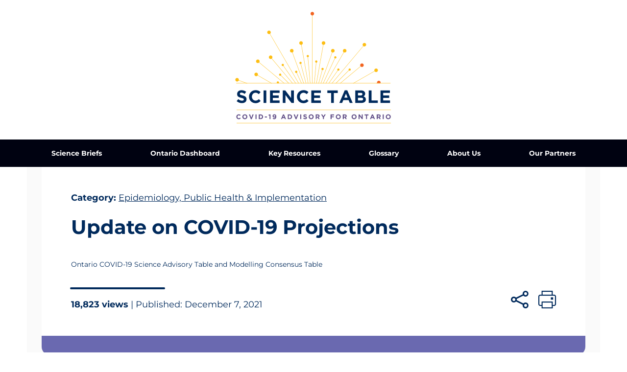

--- FILE ---
content_type: text/html; charset=UTF-8
request_url: https://covid19-sciencetable.ca/sciencebrief/update-on-covid-19-projections-14/
body_size: 3555
content:
<!doctype html>
<!--[if lte IE 6]>
<html class="is-ie is-lte-ie9 is-lte-ie8 is-lte-ie7 is-lte-ie6" lang="en-US">
<![endif]-->
<!--[if IE 7]>
<html class="is-ie is-lte-ie9 is-lte-ie8 is-lte-ie7" lang="en-US">
<![endif]-->
<!--[if IE 8]>
<html class="is-ie is-lte-ie9 is-lte-ie8" lang="en-US">
<![endif]-->
<!--[if IE 9]>
<html class="is-ie is-lte-ie9" lang="en-US">
<![endif]-->
<!--[if !(lte IE 9) ]><!-->
<html lang="en-US">
<!--<![endif]-->
<head>
	<meta charset="UTF-8" />
	<meta name="viewport" content="width=device-width, initial-scale=1" />
	<meta name='robots' content='index, follow, max-image-preview:large, max-snippet:-1, max-video-preview:-1' />

	<!-- This site is optimized with the Yoast SEO plugin v23.4 - https://yoast.com/wordpress/plugins/seo/ -->
	<title>Update on COVID-19 Projections - Ontario COVID-19 Science Advisory Table</title>
	<link rel="canonical" href="https://covid19-sciencetable.ca/sciencebrief/update-on-covid-19-projections-14/" />
	<meta property="og:locale" content="en_US" />
	<meta property="og:type" content="article" />
	<meta property="og:title" content="Update on COVID-19 Projections - Ontario COVID-19 Science Advisory Table" />
	<meta property="og:description" content="Update on COVID-19 Projections (Slide Deck):" />
	<meta property="og:url" content="https://covid19-sciencetable.ca/sciencebrief/update-on-covid-19-projections-14/" />
	<meta property="og:site_name" content="Ontario COVID-19 Science Advisory Table" />
	<meta property="article:modified_time" content="2021-12-24T16:19:00+00:00" />
	<meta name="twitter:card" content="summary_large_image" />
	<meta name="twitter:label1" content="Est. reading time" />
	<meta name="twitter:data1" content="1 minute" />
	<script type="application/ld+json" class="yoast-schema-graph">{"@context":"https://schema.org","@graph":[{"@type":"WebPage","@id":"https://covid19-sciencetable.ca/sciencebrief/update-on-covid-19-projections-14/","url":"https://covid19-sciencetable.ca/sciencebrief/update-on-covid-19-projections-14/","name":"Update on COVID-19 Projections - Ontario COVID-19 Science Advisory Table","isPartOf":{"@id":"https://covid19-sciencetable.ca/#website"},"datePublished":"2021-12-07T16:04:19+00:00","dateModified":"2021-12-24T16:19:00+00:00","breadcrumb":{"@id":"https://covid19-sciencetable.ca/sciencebrief/update-on-covid-19-projections-14/#breadcrumb"},"inLanguage":"en-US","potentialAction":[{"@type":"ReadAction","target":["https://covid19-sciencetable.ca/sciencebrief/update-on-covid-19-projections-14/"]}]},{"@type":"BreadcrumbList","@id":"https://covid19-sciencetable.ca/sciencebrief/update-on-covid-19-projections-14/#breadcrumb","itemListElement":[{"@type":"ListItem","position":1,"name":"Home","item":"https://covid19-sciencetable.ca/"},{"@type":"ListItem","position":2,"name":"Briefs","item":"https://covid19-sciencetable.ca/science-briefs/"},{"@type":"ListItem","position":3,"name":"Update on COVID-19 Projections"}]},{"@type":"WebSite","@id":"https://covid19-sciencetable.ca/#website","url":"https://covid19-sciencetable.ca/","name":"Ontario COVID-19 Science Advisory Table","description":"Informing Ontario’s response to COVID-19","potentialAction":[{"@type":"SearchAction","target":{"@type":"EntryPoint","urlTemplate":"https://covid19-sciencetable.ca/?s={search_term_string}"},"query-input":{"@type":"PropertyValueSpecification","valueRequired":true,"valueName":"search_term_string"}}],"inLanguage":"en-US"}]}</script>
	<!-- / Yoast SEO plugin. -->


<style id='classic-theme-styles-inline-css' type='text/css'>
/*! This file is auto-generated */
.wp-block-button__link{color:#fff;background-color:#32373c;border-radius:9999px;box-shadow:none;text-decoration:none;padding:calc(.667em + 2px) calc(1.333em + 2px);font-size:1.125em}.wp-block-file__button{background:#32373c;color:#fff;text-decoration:none}
</style>
<link rel='stylesheet' id='star-theme-css' href='https://covid19-sciencetable.ca/wp-content/themes/star/assets/css/theme.css?ver=1687359306' type='text/css' media='screen' />
<link rel='stylesheet' id='star-print-css' href='https://covid19-sciencetable.ca/wp-content/themes/star/assets/css/print.css?ver=1687359303' type='text/css' media='print' />
<script type="text/javascript" src="https://covid19-sciencetable.ca/wp-includes/js/jquery/jquery.min.js?ver=3.7.1" id="jquery-core-js"></script>
<script type="text/javascript" src="https://covid19-sciencetable.ca/wp-includes/js/jquery/jquery-migrate.min.js?ver=3.4.1" id="jquery-migrate-js"></script>
<script type="text/javascript" src="https://covid19-sciencetable.ca/wp-includes/js/jquery/ui/core.min.js?ver=1.13.2" id="jquery-ui-core-js"></script>
<script type="text/javascript" src="https://covid19-sciencetable.ca/wp-includes/js/jquery/ui/menu.min.js?ver=1.13.2" id="jquery-ui-menu-js"></script>
<script type="text/javascript" src="https://covid19-sciencetable.ca/wp-includes/js/dist/vendor/wp-polyfill-inert.min.js?ver=3.1.2" id="wp-polyfill-inert-js"></script>
<script type="text/javascript" src="https://covid19-sciencetable.ca/wp-includes/js/dist/vendor/regenerator-runtime.min.js?ver=0.14.0" id="regenerator-runtime-js"></script>
<script type="text/javascript" src="https://covid19-sciencetable.ca/wp-includes/js/dist/vendor/wp-polyfill.min.js?ver=3.15.0" id="wp-polyfill-js"></script>
<script type="text/javascript" src="https://covid19-sciencetable.ca/wp-includes/js/dist/dom-ready.min.js?ver=392bdd43726760d1f3ca" id="wp-dom-ready-js"></script>
<script type="text/javascript" src="https://covid19-sciencetable.ca/wp-includes/js/dist/hooks.min.js?ver=c6aec9a8d4e5a5d543a1" id="wp-hooks-js"></script>
<script type="text/javascript" src="https://covid19-sciencetable.ca/wp-includes/js/dist/i18n.min.js?ver=7701b0c3857f914212ef" id="wp-i18n-js"></script>
<script type="text/javascript" id="wp-i18n-js-after">
/* <![CDATA[ */
wp.i18n.setLocaleData( { 'text direction\u0004ltr': [ 'ltr' ] } );
/* ]]> */
</script>
<script type="text/javascript" src="https://covid19-sciencetable.ca/wp-includes/js/dist/a11y.min.js?ver=7032343a947cfccf5608" id="wp-a11y-js"></script>
<script type="text/javascript" id="jquery-ui-autocomplete-js-extra">
/* <![CDATA[ */
var uiAutocompleteL10n = {"noResults":"No results found.","oneResult":"1 result found. Use up and down arrow keys to navigate.","manyResults":"%d results found. Use up and down arrow keys to navigate.","itemSelected":"Item selected."};
/* ]]> */
</script>
<script type="text/javascript" src="https://covid19-sciencetable.ca/wp-includes/js/jquery/ui/autocomplete.min.js?ver=1.13.2" id="jquery-ui-autocomplete-js"></script>
<script type="text/javascript" id="star-theme-js-extra">
/* <![CDATA[ */
var STAR = {"grecaptcha_site_key":"6LeCHMAZAAAAALp1d3az2ZcCmAUGHcCaZv2ERtNJ","url_autocomplete":"https:\/\/covid19-sciencetable.ca\/wp-json\/star\/autocomplete","url_vote":"https:\/\/covid19-sciencetable.ca\/wp-json\/star\/vote","nonce":"3b2cd65cb0"};
/* ]]> */
</script>
<script type="text/javascript" src="https://covid19-sciencetable.ca/wp-content/themes/star/assets/js/theme.min.js?ver=1627572258" id="star-theme-js"></script>
	<link rel="apple-touch-icon" sizes="180x180" href="https://covid19-sciencetable.ca/wp-content/mu-plugins/branding/apple-touch-icon.png">
	<link rel="icon" type="image/png" sizes="32x32" href="https://covid19-sciencetable.ca/wp-content/mu-plugins/branding/favicon-32x32.png">
	<link rel="icon" type="image/png" sizes="16x16" href="https://covid19-sciencetable.ca/wp-content/mu-plugins/branding/favicon-16x16.png">
	<link rel="manifest" href="https://covid19-sciencetable.ca/wp-content/mu-plugins/branding/site.webmanifest">
	<link rel="mask-icon" href="https://covid19-sciencetable.ca/wp-content/mu-plugins/branding/safari-pinned-tab.svg" color="#002A5C">
	<link rel="shortcut icon" href="https://covid19-sciencetable.ca/wp-content/mu-plugins/branding/favicon.ico">
	<meta name="msapplication-TileColor" content="#002A5C">
	<meta name="msapplication-config" content="https://covid19-sciencetable.ca/wp-content/mu-plugins/branding/browserconfig.xml">
	<meta name="theme-color" content="#ffffff">
	
		<!-- GA Google Analytics @ https://m0n.co/ga -->
		<script async src="https://www.googletagmanager.com/gtag/js?id=G-VGCHHLYHKD"></script>
		<script>
			window.dataLayer = window.dataLayer || [];
			function gtag(){dataLayer.push(arguments);}
			gtag('js', new Date());
			gtag('config', 'G-VGCHHLYHKD');
		</script>

		<script type="text/javascript" src="https://platform-api.sharethis.com/js/sharethis.js#property=&product=custom-share-buttons"></script>
	<link rel="icon" href="https://covid19-sciencetable.ca/wp-content/mu-plugins/branding/favicon-32x32.png" sizes="32x32" />
<link rel="icon" href="https://covid19-sciencetable.ca/wp-content/mu-plugins/branding/favicon-32x32.png" sizes="192x192" />
<link rel="apple-touch-icon" href="https://covid19-sciencetable.ca/wp-content/mu-plugins/branding/favicon-32x32.png" />
<meta name="msapplication-TileImage" content="https://covid19-sciencetable.ca/wp-content/mu-plugins/branding/favicon-32x32.png" />
	<script type="text/javascript" src="https://d1bxh8uas1mnw7.cloudfront.net/assets/embed.js"></script>
</head>
<body class="brief-template-default single single-brief postid-7593 nojs notouch">
		<header class="page-header">
		<div class="wrapper">
			<h1 id="logo"><a href="https://covid19-sciencetable.ca"><img src="https://covid19-sciencetable.ca/wp-content/themes/star/assets/img/star-logo-large.svg" alt="Ontario COVID-19 Science Advisory Table"></a></h1>

			<button id="nav_toggle" data-toggle="nav">Menu</button>
		</div>
	</header>

	<nav class="page-navbar">
		<div class="page-navbar__inner container">
			<a id="menu-item-192" class="menu-item menu-item-type-post_type menu-item-object-page current_page_parent menu-item-192" href="https://covid19-sciencetable.ca/science-briefs/">Science Briefs</a><a id="menu-item-2378" class="menu-item menu-item-type-post_type menu-item-object-page menu-item-2378" href="https://covid19-sciencetable.ca/ontario-dashboard/">Ontario Dashboard</a><a id="menu-item-2377" class="menu-item menu-item-type-post_type menu-item-object-page menu-item-2377" href="https://covid19-sciencetable.ca/key-resources/">Key Resources</a><a id="menu-item-2380" class="menu-item menu-item-type-post_type menu-item-object-page menu-item-2380" href="https://covid19-sciencetable.ca/glossary/">Glossary</a><a id="menu-item-2375" class="menu-item menu-item-type-post_type menu-item-object-page menu-item-2375" href="https://covid19-sciencetable.ca/about/">About Us</a><a id="menu-item-2379" class="menu-item menu-item-type-post_type menu-item-object-page menu-item-2379" href="https://covid19-sciencetable.ca/our-partners/">Our Partners</a>		</div>
	</nav>

	
	<main class="page-content contains">
		<div class="post-content contains">
							<header class="star-post-banner alignwide">
	<div class="star-post-banner__body">
		<p><strong>Category:</strong> <a href="https://covid19-sciencetable.ca/brief-category/epidemiology-public-health-implementation/" rel="tag">Epidemiology, Public Health &amp; Implementation</a></p>		<h1>Update on COVID-19 Projections</h1>

					<div class="star-post-banner__extra">
				

<p>Ontario COVID-19 Science Advisory Table and Modelling Consensus Table</p>

			</div>
		
		<div class="star-post-banner__details">
			<p class="star-post-banner__meta">
									<strong>18,823 views</strong> |
												Published: December 7, 2021 			</p>

			<div class="star-post-banner__actions">
				<button type="button" class="star-share-button st-custom-button" data-network="sharethis">Share</button>

				
									<button type="button" class="star-share-button st-custom-button" data-network="print">Print</button>
							</div>
		</div>
	</div>
</header>

<nav role="Breadcrumbs" class="star-breadcrumbs">
	<a href="https://covid19-sciencetable.ca">Home</a>
	<span class="star-breadcrumbs__spacer"></span>
	<a href="https://covid19-sciencetable.ca/science-briefs/">Science Briefs</a>
</nav>
			
			


<div class="star-accordion-group"></div>



<p>Update on COVID-19 Projections (Slide Deck):</p>



<div class="wp-block-file"><a href="https://covid19-sciencetable.ca/wp-content/uploads/2021/12/Update-on-COVID-19-Projections_2021.12.07_English-5.pdf" target="_blank" rel="noreferrer noopener">Slide Deck (English)</a></div>



<div class="wp-block-file"><a href="https://covid19-sciencetable.ca/wp-content/uploads/2021/12/Update-on-COVID-19-Projections_2021.12.07_French-4.pdf" target="_blank" rel="noreferrer noopener">Slide Deck (French)</a></div>
		</div>
	</main>

	
	<footer class="page-footer contains">
		<p>
			<strong class="is-style-allcaps">
				<a href="https://covid19-sciencetable.ca">Home</a> /
				<a href="/cdn-cgi/l/email-protection#[base64]">Contact</a> /
				<a href="https://twitter.com/COVIDSciOntario" target="_blank" rel="noopener nofollow">@COVIDSciOntario</a>
			</strong>
		</p>

		<p><strong>Ontario COVID-19 Science Advisory Table</strong></p>
	</footer>

	<script data-cfasync="false" src="/cdn-cgi/scripts/5c5dd728/cloudflare-static/email-decode.min.js"></script><script defer src="https://static.cloudflareinsights.com/beacon.min.js/vcd15cbe7772f49c399c6a5babf22c1241717689176015" integrity="sha512-ZpsOmlRQV6y907TI0dKBHq9Md29nnaEIPlkf84rnaERnq6zvWvPUqr2ft8M1aS28oN72PdrCzSjY4U6VaAw1EQ==" data-cf-beacon='{"version":"2024.11.0","token":"59c062848f92418ab220ffcb46dfd970","r":1,"server_timing":{"name":{"cfCacheStatus":true,"cfEdge":true,"cfExtPri":true,"cfL4":true,"cfOrigin":true,"cfSpeedBrain":true},"location_startswith":null}}' crossorigin="anonymous"></script>
</body>
</html>


--- FILE ---
content_type: text/css
request_url: https://covid19-sciencetable.ca/wp-content/themes/star/assets/css/theme.css?ver=1687359306
body_size: 10237
content:
@charset "UTF-8";*{box-sizing:inherit}address,button,cite,input,optgroup,option,select,textarea,th{font:inherit}button,dialog,input,legend,optgroup,option,select,textarea{color:inherit}blockquote,body,button,dd,dt,fieldset,figure,form,input,ol,select,ul{margin:0}blockquote,button,dd,dt,fieldset,input,legend,ol,select,td,th,ul{padding:0}body{box-sizing:border-box;min-height:100vh;scroll-behavior:smooth}iframe,img{display:block;max-width:100%;height:auto}textarea{overflow:auto}legend{display:table;max-width:100%;white-space:normal}article,aside,details,figcaption,figure,footer,header,hgroup,menu,nav,section{display:block}summary{display:list-item}[hidden],template{display:none}html{font-size:62.5%;-webkit-font-smoothing:antialiased;-moz-osx-font-smoothing:antialiased;-webkit-text-size-adjust:100%}button,input,select,textarea{-webkit-appearance:none;appearance:none}button,col,colgroup,dialog,fieldset,hr,iframe,img,input,select,table,tbody,td,textarea,tfoot,th,thead,tr{border:none}b,strong{font-weight:bolder}ol,ul{list-style:none}table{table-layout:fixed;border-spacing:0;border-collapse:collapse}body{font-family:Montserrat WebFont,sans-serif;font-size:1.6rem;line-height:1.5;color:#002a5c}@font-face{font-family:star-icons;font-display:block;src:url(../font/icon/star-icons.eot?202103111255);src:url(../font/icon/star-icons.eot?202103111255#iefix) format("embedded-opentype"),url(../font/icon/star-icons.woff2?202103111255) format("woff2"),url(../font/icon/star-icons.woff?202103111255) format("woff"),url(../font/icon/star-icons.ttf?202103111255) format("truetype"),url(../font/icon/star-icons.svg?202103111255star-icons) format("svg");font-weight:900;font-style:normal}@font-face{font-family:Montserrat WebFont;src:url(../font/montserrat/Montserrat-Light.woff2) format("woff2"),url(../font/montserrat/Montserrat-Light.woff) format("woff");font-weight:300;font-style:normal}@font-face{font-family:Montserrat WebFont;src:url(../font/montserrat/Montserrat-LightItalic.woff2) format("woff2"),url(../font/montserrat/Montserrat-LightItalic.woff) format("woff");font-weight:300;font-style:italic}@font-face{font-family:Montserrat WebFont;src:url(../font/montserrat/Montserrat-Regular.woff2) format("woff2"),url(../font/montserrat/Montserrat-Regular.woff) format("woff");font-weight:400;font-style:normal}@font-face{font-family:Montserrat WebFont;src:url(../font/montserrat/Montserrat-Italic.woff2) format("woff2"),url(../font/montserrat/Montserrat-Italic.woff) format("woff");font-weight:400;font-style:italic}@font-face{font-family:Montserrat WebFont;src:url(../font/montserrat/Montserrat-Medium.woff2) format("woff2"),url(../font/montserrat/Montserrat-Medium.woff) format("woff");font-weight:500;font-style:normal}@font-face{font-family:Montserrat WebFont;src:url(../font/montserrat/Montserrat-MediumItalic.woff2) format("woff2"),url(../font/montserrat/Montserrat-MediumItalic.woff) format("woff");font-weight:500;font-style:italic}@font-face{font-family:Montserrat WebFont;src:url(../font/montserrat/Montserrat-Bold.woff2) format("woff2"),url(../font/montserrat/Montserrat-Bold.woff) format("woff");font-weight:700;font-style:normal}@font-face{font-family:Montserrat WebFont;src:url(../font/montserrat/Montserrat-BoldItalic.woff2) format("woff2"),url(../font/montserrat/Montserrat-BoldItalic.woff) format("woff");font-weight:700;font-style:italic}button,input,select,textarea{font:inherit;color:inherit}h1:first-child,h2:first-child,h3:first-child,h4:first-child,h5:first-child,h6:first-child,p:first-child{margin-top:0}h1,h2,h3,h4,h5,h6{color:inherit;font-weight:600;line-height:1.3;margin-top:1em;margin-bottom:1rem}h1 strong,h2 strong,h3 strong,h4 strong,h5 strong,h6 strong{font-weight:inherit;color:#6a69b0}h1+ol,h1+p,h1+ul,h2+ol,h2+p,h2+ul,h3+ol,h3+p,h3+ul,h4+ol,h4+p,h4+ul,h5+ol,h5+p,h5+ul,h6+ol,h6+p,h6+ul{margin-top:.5em}h1{font-size:4rem;font-weight:700}h2{font-size:3rem;margin-top:1.5em;margin-bottom:.75em}h3{font-size:2.6rem}h4{font-size:2.2rem}h5{font-size:2rem}h6{font-size:1.8rem}@media screen and (max-width:800px){h1{font-size:2.8rem}h2{font-size:2.4rem}h3{font-size:2rem}h4,h5,h6{font-size:1.6rem}}a{color:inherit;text-decoration:underline}a:hover{color:#6a69b0}mark{background-color:rgba(252,181,21,.5)}li,p{font-size:1em;line-height:1.5}blockquote,ol,p,ul{margin-top:1rem;margin-bottom:1rem}dl{font-size:1.8rem}dl dd,dl dt{display:inline}dl dt{font-weight:700}dl dt:not(:first-child):before{content:"";display:block;margin-top:.5em}li{margin-bottom:.75em}li>ol:first-child,li>ul:first-child{margin-top:.5em}li ol,li ul{padding-left:1em}ol,ul{padding-left:1.2em}ul{list-style:square}li ul{list-style:circle}li li ul{list-style:disc}ol{list-style:decimal}li ol{list-style:lower-alpha}li li ol{list-style:lower-roman}.footnote{font-size:1.8rem;font-style:italic;font-weight:600;margin-top:1em;margin-bottom:2em}hr{width:100%;margin:1.5em auto;border:1px solid #002a5c}.is-style-large{font-size:1.5em}.is-style-ruled{list-style:none;padding:0}.is-style-ruled li{margin:0;padding-bottom:1em}.is-style-ruled li+li{border-top:1px dashed rgba(0,42,92,.2);padding-top:1em}.is-style-ruled li:last-child{padding-bottom:0}.is-style-links{margin-top:2rem;font-size:2rem;font-weight:700;list-style:none;border-top:2px solid #002a5c;padding:0}.is-style-links li{margin:0;padding:1em .5em;border-bottom:1px dashed #002a5c}.is-style-links a{text-decoration:none}.is-style-links a:after{content:"";font:1em/1em star-icons;margin-left:.5em}.is-style-overline,.is-style-separator,.is-style-underline{position:relative}.is-style-overline:before,.is-style-separator:before,.is-style-underline:before{content:"";position:absolute;left:0;border-top:2px solid;background:currentcolor;border-radius:2px}.is-style-overline:before,.is-style-underline:before{width:120px}.is-style-overline{padding-top:.3em}.is-style-overline:before{top:0}.is-style-underline{padding-bottom:.3em}.is-style-underline:before{bottom:0}.is-style-separator{padding-top:.25em}.is-style-separator:before{bottom:0;width:100%}.is-style-allcaps{text-transform:uppercase}.is-color-yellow{color:#fcb515}.is-color-purple{color:#6a69b0}.has-text-align-left{text-align:left}.has-text-align-right{text-align:right}.has-text-align-center{text-align:center}.contains:after{content:" ";display:table;height:0;clear:both}.contains>*{margin-left:auto;margin-right:auto}.alignwide,.contains--wide>*,.contains>*{max-width:1170px}.alignfull{max-width:none}@media screen and (max-width:800px){body{font-size:1.8rem}}@media screen and (max-width:600px){body{font-size:1.6rem}}@media screen and (max-width:400px){body{font-size:1.4rem}}.screen-reader-text{border:0;clip:rect(1px,1px,1px,1px);-webkit-clip-path:inset(50%);clip-path:inset(50%);height:1px;margin:-1px;overflow:hidden;padding:0;position:absolute;width:1px;word-wrap:normal!important}.with-favicon{display:inline-flex;align-items:center;text-decoration:none;color:#002a5c}.with-favicon img{width:rem(16);height:rem(16);margin-right:.5em}.using-mouse :focus{outline:none}html{scroll-behavior:smooth}[id]{scroll-margin-top:50px}hr[id]{margin-bottom:0;border:none}hr[id],hr[id]+*{margin-top:0}body{display:flex;flex-direction:column}button,input,select,textarea{border:none;background:transparent}.container{max-width:1170px;margin-left:auto;margin-right:auto}.container:after{content:" ";display:table;height:0;clear:both}.container.wide{max-width:1170px}.hidden,.js .hide-if-js,.no-js .hide-if-no-js{display:none!important}.icon:before,[class*=" icon-"]:before,[class^=icon-]:before{display:inline-block;font-family:star-icons;font-style:normal;font-weight:400;margin-right:.5em}.icon{font:0/0 a}.icon:before{font-size:1.6rem;line-height:1;margin-right:0}.icon-menu:before{content:""}.icon-search:before{content:""}.icon-thumb:before{content:""}.icon-chat:before{content:""}.icon-share:before{content:""}.icon-print:before{content:""}.icon-star:before{content:""}.icon-pdf:before{content:""}.icon-up:before{content:""}.icon-down:before{content:""}.icon-arrow-up:before{content:""}.icon-arrow-down:before{content:""}.icon-arrow-left:before{content:""}.icon-arrow-right:before{content:""}.icon-level1:before{content:""}.icon-level2:before{content:""}.icon-level3:before{content:""}.icon-check:before{content:""}.icon-close:before{content:""}.icon-email:before{content:""}.icon-external:before{content:""}.star-card,.star-card-group,.wp-block-columns,.wp-block-quote,.wp-block-table{clear:both;margin-top:1rem;margin-bottom:1rem}.star-card-group:first-child,.star-card:first-child,.wp-block-columns:first-child,.wp-block-quote:first-child,.wp-block-table:first-child{margin-top:0}.alignfull{padding-left:30px;padding-right:30px}@media screen and (min-width:1024px){.alignfull{padding-left:60px;padding-right:60px}}.wp-block-button{font-size:1.9rem;font-weight:700;line-height:1}.wp-block-button.aligncenter{text-align:center}.wp-block-buttons .wp-block-button{display:inline-block;margin-right:1em}.wp-block-button__link{display:inline-block;background:#9c5da5;color:#fff;border-radius:18px;padding:25px 40px;text-decoration:none;transition:all .2s}.wp-block-button__link:hover{background:#6a69b0;color:#fcb515}.wp-block-button.is-style-primary .wp-block-button__link{background:#fcb515;color:#002a5c}.wp-block-button.is-style-primary .wp-block-button__link:hover{background:#fcb515;color:#6a69b0}.wp-block-button.is-style-secondary{font-size:1.8rem}.wp-block-button.is-style-secondary .wp-block-button__link{padding:20px 45px;border-radius:10em;color:#002a5c;border:2px solid;background:transparent}.wp-block-button.is-style-link{font-weight:600}.wp-block-button.is-style-link .wp-block-button__link{padding:5px 0;background:none;color:#1b4577;border-bottom:1px solid;border-radius:0}@media screen and (max-width:500px){.wp-block-button{font-size:1.6rem}.wp-block-button__link{padding:15px 20px}}.wp-block-buttons{margin:1.5em 0}.wp-block-buttons.aligncenter{text-align:center}.wp-block-table{width:100%;border-collapse:collapse;font-size:1.6rem;line-height:1.6}.wp-block-table thead th{border-bottom-width:5px}.wp-block-table th{font-weight:700;text-align:left}.wp-block-table td,.wp-block-table th{padding:1em;border-top:1px solid;border-bottom:1px solid;position:relative;vertical-align:top}.wp-block-table td+td:before,.wp-block-table th+td:before,.wp-block-table th+th:before{content:"";position:absolute;top:.5em;left:0;bottom:.5em;border-left:1px solid}.wp-block-embed{min-width:300px}.wp-block-embed__wrapper{position:relative}.wp-block-embed__wrapper:before{content:"";display:block;height:0;padding-bottom:75%}.wp-block-embed iframe{position:absolute;top:0;left:0;width:100%;height:100%}.wp-block-embed.wp-embed-aspect-16-9 .wp-block-embed__wrpper:before{padding-bottom:56.25%}figure.wp-block-embed.is-style-halfwidth{width:50%}.wp-block-image{clear:both}.wp-block-image img{display:block;max-width:100%}.wp-block-image figcaption{display:table-caption;caption-side:bottom;margin-top:1em;font-size:1.4rem}.wp-block-image+ol,.wp-block-image+p,.wp-block-image+ul{margin-top:0}.wp-block-image .aligncenter{margin-left:auto;margin-right:auto}@media screen and (min-width:600px){.wp-block-image .alignleft,.wp-block-image .alignright{max-width:50%}.wp-block-image .alignleft{float:left;margin-right:16px}.wp-block-image .alignright{float:right;margin-left:16px}}.wp-block-image figure,figure.wp-block-image{display:table;margin-bottom:1.5em}.wp-block-image figure figcaption,figure.wp-block-image figcaption{display:table-caption;caption-side:bottom}.wp-block-columns{display:flex;flex-wrap:wrap}.wp-block-columns.are-vertically-aligned-top{align-items:flex-start}.wp-block-columns.are-vertically-aligned-center{align-items:center}.wp-block-columns.are-vertically-aligned-bottom{align-items:flex-end}@media screen and (min-width:1000px){.wp-block-columns{flex-wrap:nowrap}}.wp-block-column{flex-grow:1;min-width:0;word-break:break-word;word-wrap:break-word}.wp-block-column.is-vertically-aligned-top{align-self:flex-start}.wp-block-column.is-vertically-aligned-center{align-self:center}.wp-block-column.is-vertically-aligned-bottom{align-self:flex-end}.wp-block-column.is-vertically-aligned-bottom,.wp-block-column.is-vertically-aligned-center,.wp-block-column.is-vertically-aligned-top{width:100%}@media screen and (max-width:600px){.wp-block-column{flex-basis:100%!important}}@media screen and (min-width:600px) and (max-width:1000px){.wp-block-column{flex-basis:calc(50% - 8px)!important;flex-grow:0}.wp-block-column:nth-child(2n){margin-left:16px}}@media screen and (min-width:1000px){.wp-block-column{flex-basis:0;flex-grow:1}.wp-block-column[style*=flex-basis]{flex-grow:0}.wp-block-column:not(:first-child){margin-left:16px}.wp-block-column:not(:last-child){padding-right:30px}}.wp-block-column>:last-child{margin-bottom:0}.wp-block-quote{color:#6a69b0;font-size:2.6rem;font-weight:600}.wp-block-quote p{margin:0}.wp-block-quote p:first-child:before{content:open-quote}.wp-block-quote p:last-child:after{content:close-quote}.wp-block-quote:after{content:"";display:block;width:120px;margin:.5em 0 0 -2px;border:4px solid #6a69b0;border-radius:4px}.wp-block-group.is-style-maxmeasure>*{max-width:880px}.wp-block-separator{margin:3em auto;border:none;border-top:1px dashed #002a5c}.star-card{display:flex;flex-direction:column;font-size:1.8rem;background:#fff;border-radius:18px;overflow:hidden}.star-card__body{position:relative;flex:1;min-height:400px;display:flex;flex-direction:column;padding:4.5rem 5.5rem 2.5rem;border-bottom:70px solid #9c5da5}.star-card__title{font-size:2.6rem;font-weight:400;margin:4rem 0 1.5em}.star-card__title:before{content:"";display:block;width:130px;margin:0 0 4rem -4px;border:4px solid #9c5da5;border-radius:4px}.star-card__title a{text-decoration:none}.star-card__title a:after{content:"";font:1em/1em star-icons;position:absolute;top:30px;right:35px;display:flex;width:68px;height:68px;justify-content:center;align-items:center;border:2px solid #002a5c;border-radius:50%;transition:color .2s,background .2s}.star-card__title a:hover:after{color:#fff;background:#002a5c}.star-card__meta{line-height:1;margin:0}.star-card__meta:last-child{margin-top:auto}.star-card__footer{background:#9c5da5;padding:2rem 4rem 1rem}.star-card__footer .star-action-button{margin-bottom:1rem}.is-color-blue .star-card__title:before{border-color:#002a5c}.is-color-blue .star-card__footer{background:#002a5c;color:#fff}@media screen and (max-width:800px){.star-card{font-size:1.6rem}.star-card__body{padding:2rem}.star-card__title{font-size:2.2rem}.star-card__title:before{margin-left:-2px;border-width:2px}.star-card__footer{padding:1.5rem 2rem .5rem}}.star-card-group{max-width:none}@media screen and (min-width:1000px){.star-card-group.has-layout-double .star-card,.star-card-group.has-layout-triple .star-card{margin-top:0;margin-bottom:0}.star-card-group.has-layout-double,.star-card-group.has-layout-triple{display:grid;grid-gap:15px;grid-template-columns:repeat(2,1fr)}}@media screen and (min-width:1200px){.star-card-group.has-layout-triple{grid-template-columns:repeat(3,1fr)}.star-card-group.has-layout-triple .star-card__body{padding:4.5rem 3.5rem}.star-card-group.has-layout-triple .star-card__title{font-size:2rem}.star-card-group.has-layout-triple .star-card__footer{padding:2rem 3rem}}.supports-no-cssgrid .star-card-group:after{content:" ";display:table;height:0;clear:both}.supports-no-cssgrid .star-card-group .star-card__content{flex:auto}@media screen and (min-width:1000px){.supports-no-cssgrid .star-card-group.has-layout-double .star-card,.supports-no-cssgrid .star-card-group.has-layout-triple .star-card{float:left;clear:none;padding-left:8px;padding-right:8px;width:50%}}@media screen and (min-width:1200px){.supports-no-cssgrid .star-card-group.has-layout-triple .star-card{width:33.3333333333%}}.star-accordion-group{clear:both;margin-top:2em;margin-bottom:2em}.star-accordion-group+.star-accordion-group{margin-top:0}.star-accordion{position:relative}.star-accordion:before,.star-accordion__header:before{position:absolute;left:-2px;right:-2px;color:#6a69b0;background:currentcolor;border:2px solid;border-radius:2px}.star-accordion:before{bottom:0}.star-accordion__header:before{top:0}.star-accordion:last-child:before,.star-accordion__header:before{content:""}.star-accordion__header{position:relative;padding:30px 0;margin:0;line-height:1.2;cursor:pointer}.star-accordion__toggle{float:right;display:flex;justify-content:center;align-items:center;width:5rem;height:5rem;border-radius:50%;color:#002a5c;border:3px solid #002a5c;margin-top:-.8rem;margin-left:1em}.star-accordion__toggle:after{content:"";font:2.4rem/1em star-icons}.is-active>.star-accordion__toggle{background:#002a5c;color:#fff}.is-active>.star-accordion__toggle:after{content:""}.star-accordion__toggle:focus{outline:none}@media screen and (max-width:800px){.star-accordion__toggle{width:4rem;height:4rem}.star-accordion__toggle:after{font-size:2rem}}.star-accordion__content{margin:0 -30px;padding:0 30px}.star-accordion__content__inner{padding:0 0 1.5em}.star-accordion__content__inner>:first-child{margin-top:0}.js .star-accordion__content{height:0;overflow:hidden}.js .star-accordion__content.open{height:auto}.is-style-dashed .star-accordion__header{font-weight:600}.is-style-dashed .star-accordion__header:before{border:none;border-top:1px dashed #6a69b0}.star-wrapper{position:relative;z-index:1;background:#f4f4f4;padding-top:70px;padding-bottom:70px;margin:40px auto;overflow:hidden}.star-wrapper:first-child{margin-top:0}.star-wrapper.alignfull+.star-wrapper.alignfull{margin-top:-70px}.star-wrapper>:last-child{margin-bottom:0}.star-wrapper.alignwide{padding-left:50px;padding-right:50px;border-radius:25px}.single .star-wrapper.alignwide:first-child{border-radius:0 0 25px 25px}.star-callout{background:#6a69b0;color:#fff;border-radius:18px;padding:60px;margin-bottom:60px}.star-callout>:last-child{margin-bottom:0}.star-callout .wp-block-button__link{background:#fcb515;color:#002a5c}.star-callout .wp-block-button__link:hover{background:#fcb515;color:#6a69b0}.star-brief{padding:0 30px 70px;background:#f4f4f4;max-width:1170px}.star-brief .star-post-banner{border-top-left-radius:0;border-top-right-radius:0}.star-brief__content{margin-top:60px}.star-brief-sidebar .star-accordion__header:before{left:0;right:0;border:none;border-top:1px solid}@media screen and (min-width:1100px){.star-brief__content{display:flex;flex-direction:row-reverse;justify-content:space-between;align-items:flex-start}.star-brief-body{flex:1;max-width:1030px}.star-brief-sidebar{flex:none;width:390px;margin-right:50px;font-size:1.8rem}}.star-poster{background:#000 50% no-repeat;background-size:cover;color:#fff;font-size:1.6rem;padding:60px 30px;margin-bottom:90px;max-width:none}@media screen and (max-width:800px){.star-poster{padding:50px 30px;margin-bottom:40px}}.star-poster__inner{max-width:1170px;display:flex;flex-direction:column;justify-content:space-between;align-items:center;text-align:center}.star-poster__pretitle{position:relative;font-size:1.9rem;font-weight:300;letter-spacing:.36em;text-transform:uppercase;padding-right:3em;padding-bottom:.5em;margin:0 0 1em}.star-poster__pretitle:after{content:"";position:absolute;bottom:0;left:0;width:100%;height:1px;background:linear-gradient(90deg,#ed4c14 75%,rgba(237,76,20,0))}.star-poster__title{font-size:8.2rem;font-weight:700;line-height:1;text-transform:uppercase;margin:0}@media screen and (max-width:1170px){.star-poster__title{font-size:7vw}}.star-poster__subtitle{font-size:4rem;font-weight:300;line-height:1.2;color:#ffad00;margin:.5em 0 0}@media screen and (max-width:1170px){.star-poster__subtitle{font-size:3.3vw}}.star-poster__buttons{margin:2em 0 0;display:flex;flex-wrap:wrap}.star-poster__buttons .wp-block-button{display:inline-block;margin-right:.5em;margin-top:.5em}.star-poster__buttons .wp-block-button__link{background:#6a69b0;font-size:1.2rem;font-weight:700;line-height:1;text-decoration:none;text-transform:uppercase;padding:1em 1.5em;border-radius:0}.star-poster__buttons .wp-block-button__link:after{content:"";font:1em/1em star-icons;margin-left:1em}.star-poster__buttons .wp-block-button__link:hover{color:inherit}.wp-block-separator,.wp-block-spacer{clear:both}.star-action-button{display:inline-block;font-size:1.8rem;font-weight:600;line-height:1.3;text-decoration:none;margin:0 .5em 0 0;padding:10px 15px;border:1px solid #002a5c;border-radius:18px;white-space:nowrap;transition:all .2s}.star-action-button:last-child{margin-right:0}.star-action-button:before{display:inline-block;font:1.3em/1 star-icons;margin-right:.5em}.star-action-button.is-action-vote:before{content:""}.star-action-button.is-action-comment:before{content:""}.star-action-button:hover{background:#002a5c;color:#fff}.star-banner__footer .star-action-button,.star-card__footer .star-action-button{padding:0;border:none;background:none;text-decoration:underline;margin-right:1em}.star-banner__footer .star-action-button:hover,.star-card__footer .star-action-button:hover{background:none;border:none;color:inherit;text-decoration:none}@media screen and (max-width:600px){.star-action-button{margin:0 .5em 0 0;font-size:1.3rem;line-height:1;text-align:center;padding:10px}}.star-form{background:#f5f5f5;padding:40px 35px;border-radius:18px}@media screen and (max-width:500px){.star-form{margin-left:-30px;margin-right:-30px}}.star-form input,.star-form label,.star-form select,.star-form textarea{display:block}.star-form label{font-weight:600;margin-top:2em;margin-bottom:.5em}.star-form input,.star-form select,.star-form textarea{width:100%;padding:1em 1.5em;border:1px solid;border-radius:18px;margin-bottom:2em}.star-form .wp-block-button__link{border-radius:10em}.star-search{display:flex;font-size:2.2rem;font-weight:600;margin-top:1em;margin-bottom:1em;width:100%;max-width:660px}.star-search button,.star-search input,.star-search label{display:block}.star-search button,.star-search input{height:75px;border-radius:18px}.star-search label{flex:1 1 auto;margin-right:10px}.star-search input{width:100%;background:#fff;border:1px solid;padding:25px 30px;box-shadow:inset 0 0 0 0;transition:box-shadow .2s ease-out}.star-search input:focus{box-shadow:inset 0 0 0 3px;outline:none}.star-search input:-ms-input-placeholder{color:#002a5c}.star-search input::placeholder{color:#002a5c}.star-search button{flex:none;width:75px;background:#9c5da5;color:#fff;font:0/0 a}.star-search button:after{content:"";font:3rem/1em star-icons}.star-search button:hover{background:#b07eb7}@media screen and (max-width:500px){.star-search{font-size:1.6rem}.star-search button,.star-search input{height:50px}.star-search input{padding:10px 15px}.star-search button{width:50px}.star-search button:after{font-size:2rem}}.logo{position:relative;display:block}.logo svg{display:block;width:100%;height:auto}.altmetric-embed a{display:block!important}.star-posts-grid{display:grid;grid-gap:16px}@media screen and (min-width:700px){.star-posts-grid{grid-template-columns:repeat(2,1fr)}}@media screen and (min-width:1000px){.star-posts-grid{grid-template-columns:repeat(3,1fr)}}.star-post-preview__image{display:block;object-fit:cover;height:300px}.star-post-preview__title{font-size:2.4rem}.star-post-preview__title a{text-decoration:none}.star-post-preview__meta{font-size:1.4rem}.star-banner{position:relative;z-index:1;display:flex;justify-content:space-between;align-items:center;background:#6a69b0;color:#fff;font-size:2.2rem;padding-top:60px;padding-bottom:60px;margin-bottom:40px;overflow:hidden}.star-banner h1{margin-bottom:.25em}.star-banner__extra,.star-banner__inner{flex:1 1 40%}.star-banner__inner>*{max-width:880px}.star-banner__inner>:last-child{margin-bottom:0}.star-banner__inner:nth-last-child(2)>*{max-width:580px}.star-banner__extra{display:flex;flex-direction:column;align-items:flex-end}.star-banner.alignwide{border-radius:25px;padding-left:50px;padding-right:50px}.star-banner.alignfull+.star-wrapper.alignfull{margin-top:-70px}.star-banner.is-style-dotted{color:#002a5c;padding:100px 110px 80px;border:1px solid;border-radius:25px}.star-banner.is-style-dotted:before{content:"";position:absolute;z-index:-1;left:70%;bottom:0;width:90%;padding:0 0 100%;background:url(../img/burst-violet.svg) 0 0 no-repeat;background-size:contain;transform:translateX(-50%) translateY(50%) rotate(-56deg)}.star-banner .wp-block-button__link{background:none;border:2px solid #fff;color:inherit}.star-banner .wp-block-button__link:hover{background:#fff;color:#6a69b0}.star-post-banner{background:#f5f5f5;border-bottom:40px solid #6a69b0;border-radius:18px;font-size:1.8rem;margin-bottom:3rem;overflow:hidden}.post-content>.star-post-banner,.star-brief .star-post-banner{max-width:none;background:#fff;border-top-left-radius:0;border-top-right-radius:0}.star-post-banner a{font-weight:400}.star-post-banner p{margin:0}.star-post-banner h1{margin:.5em 0 1em}.star-post-banner__body{padding:5rem 6rem}.star-post-banner__extra{max-width:720px;font-size:1.4rem}.star-post-banner__extra h2,.star-post-banner__extra h3,.star-post-banner__extra h4,.star-post-banner__extra h5,.star-post-banner__extra h6{font-size:2rem}.star-post-banner__extra p{margin:.5em 0}.star-post-banner__details{display:flex;justify-content:space-between;align-items:center;margin:2em 0 0}.star-post-banner__meta:before{content:"";display:block;width:190px;border:2px solid;background:currentcolor;border-radius:2px;margin:0 0 1em -2px}.star-post-banner__actions{display:flex;align-items:center}.star-post-banner__actions .altmetric-embed{margin-left:2rem}.star-post-banner__footer{background:#fcb515;padding:2rem 5rem}@media screen and (max-width:1170px){.star-post-banner{margin-left:-30px;margin-right:-30px;border-radius:0}}@media screen and (max-width:800px){.star-post-banner__body{padding:3rem 30px}.star-post-banner__details{display:block}.star-post-banner__meta:before{border:3px solid #fcb515;margin-left:-3px}.star-post-banner__actions{margin:1em 0 0}.star-post-banner__footer{padding:2rem 30px 1rem}}.star-wrapper .star-post-banner:first-child{margin-top:-70px;border-radius:0 0 18px 18px}.star-share-button{display:inline-block;font:0/0 a;margin-left:2rem}.star-share-button:before{font-family:star-icons;font-size:3.6rem;line-height:1}.star-share-button.is-share-pdf:before{content:""}.star-share-button[data-network=sharethis]:before{content:""}.star-share-button[data-network=print]:before{content:""}@media screen and (max-width:800px){.star-share-button{margin:0 2rem 0 0}}.star-share-button.is-share-pdf{font-family:Montserrat WebFont,sans-serif;font-size:1.6rem;font-weight:600;line-height:1;text-decoration:none;background:#fcb515;padding:1em 1.5em;border-radius:10em}.star-share-button.is-share-pdf:before{font-size:1.5em;margin-right:.5em}.star-breadcrumbs{font-size:2.2rem;font-weight:600;line-height:1em;display:flex}.star-breadcrumbs a{text-decoration:none}.star-breadcrumbs__spacer{margin:0 .5em}.star-breadcrumbs__spacer:before{content:"";font:.5em/1em star-icons;vertical-align:middle}.star-logo-grid__row{display:flex;padding:20px 0}.star-logo-grid__row:first-child{padding-top:0}.star-logo-grid__row:not(:first-child){border-top:1px solid #d8d8d8}.star-logo-grid__cell{display:flex;justify-content:center;align-items:center;width:33.3333333333%;padding:0 20px}.star-logo-grid__cell.span-2{width:66.6666666667%}.star-logo-grid__cell.span-3{width:100%}.star-logo-grid__cell:not(:first-child){border-left:1px solid #d8d8d8}.star-organization-list{max-width:none}.star-organization{display:flex;justify-content:space-between;align-items:center;font-size:2rem;padding:3em 2em;margin-bottom:1em;background:#fff;border-radius:18px}.star-organization:before{content:none}.star-organization__logo{flex:none;width:410px;margin-right:1.5em}.star-organization__logo img{display:block;max-height:90px;width:auto;margin:0 auto}.star-organization__info{flex:1}@media screen and (max-width:1024px){.star-organization{display:block;font-size:1.6rem;padding:2rem}.star-organization__logo{width:auto;padding:40px;margin:0 0 15px}.star-organization__logo img{margin:0 auto}.star-organization h3{font-size:2rem}}.star-count-list{display:flex;flex-wrap:wrap;align-content:stretch;margin-top:1.5em;margin-bottom:1.5em}.star-wrapper-header .star-count-list{max-width:none}@media screen and (max-width:600px){.star-count-list{display:block}}.star-count{display:flex;flex-direction:row-reverse;justify-content:space-between;align-items:center;background:#fff;border-radius:18px;padding:3rem 3rem 3rem 1.5rem;margin-top:1rem;margin-right:3rem;text-decoration:none}.star-count__label,.star-count__value{padding:0 3rem}.star-count__label{flex:1;font-size:2.4rem;line-height:1.5}.star-count__value{font-size:9.8rem;font-weight:700;line-height:1;text-align:center;border-right:1px solid}@media screen and (max-width:1000px){.star-count{padding:1.5rem;margin:1rem 0 0}.star-count__label,.star-count__value{padding:0 2rem}.star-count__label{font-size:1.8rem}.star-count__value{font-size:6rem}}.star-profile-list{padding:0;list-style:none;display:grid;grid-gap:16px;grid-template-columns:1fr;margin-bottom:1rem}@media screen and (min-width:600px){.star-profile-list{grid-template-columns:repeat(2,1fr)}}@media screen and (min-width:900px){.star-profile-list{grid-template-columns:repeat(3,1fr)}}.star-profile{display:flex;flex-direction:column;justify-content:flex-start;align-items:flex-start;font-size:1.8rem;background:#fff;border:1px solid rgba(0,0,0,.1);border-radius:18px;padding:30px;margin-top:0;margin-bottom:0}@media screen and (max-width:800px){.star-profile{padding:30px}}.star-wrapper .star-profile{border:none}.star-profile:before{content:none}.star-profile__photo{position:relative;flex:none;width:120px;margin:0 0 1em;background:url(../img/placeholder.svg);border-radius:50%;overflow:hidden}.star-profile__photo:before{content:"";display:block;padding:0 0 100%}.star-profile__photo.has-image{background:none}.star-profile__photo img{position:absolute;top:0;left:0;width:100%;height:100%}@media screen and (max-width:800px){.star-profile__photo{margin:0 auto 1em}}.star-profile__title{font-size:2.4rem;line-height:1.2;margin:0}.star-profile__subtitle{font-size:1.6rem;margin:0}.star-profile__summary{font-size:1.4rem;white-space:pre-line;margin:.5em 0 1em}.star-profile__summary.is-clamped{display:-webkit-box;-webkit-line-clamp:4;-webkit-box-orient:vertical;overflow:hidden}.star-profile__links{margin-top:auto}.star-profile.is-style-banner{flex-direction:row;justify-content:space-between;align-items:center;padding:0;border:none}.star-profile.is-style-banner .star-profile__photo{width:180px;margin-right:50px}.star-profile.is-style-banner .star-profile__inner{flex:1 1 auto}@media screen and (max-width:800px){.star-profile.is-style-banner{display:block}}.star-filter{margin-right:15px;position:relative;z-index:2}.star-filter h3{font-size:1em;font-weight:600;margin:0 0 .5em}.star-filter-reset,.star-filter-search__input,.star-filter__toggle{font-size:18px;line-height:28px;padding:15px 20px;background:#fff;border:2px solid #002a5c;border-radius:18px;transition:background .2s,color .2s}.star-filter__toggle:after{content:"";font:14px/1em star-icons;float:right;display:flex;justify-content:center;align-items:center;width:24px;height:24px;margin-left:1em;border:2px solid #002a5c;border-radius:50%}.has-checked .star-filter__toggle:after,.in .star-filter__toggle:after{background:#002a5c;color:#fff}.in .star-filter__toggle:after{content:""}.star-filter__toggle:hover{background:#002a5c;color:#fff}.star-filter__toggle:hover:after{border-color:#fff}.star-filter__content{position:absolute;top:100%;left:0;width:670px;margin:15px 0 0;background:#fff;border:1px solid #002a5c;border-radius:18px;padding:5rem 4rem 3rem;opacity:0;visibility:hidden;transition:all .2s}.in .star-filter__content{visibility:inherit;opacity:1}.star-filter__option-list{font-size:1.9rem;font-weight:600;padding:0;margin:0 0 15px;display:flex;flex-wrap:wrap}.star-filter__option-list li{flex:1 1 50%;padding-right:20px;line-height:1.4;margin:0 0 20px}.star-filter__option-list li:before{content:none}.star-filter__option{display:block;line-height:20px;padding:5px 0 0 50px}.star-filter__option input{float:left;display:flex;justify-content:center;align-items:center;width:30px;height:30px;border:1px solid #002a5c;border-radius:7px;margin:-5px 0 0 -50px}.star-filter__option input:checked:after{content:"";font:20px/1em star-icons}.star-filter__buttons{clear:both;text-align:right}.star-filter__buttons button{font-size:2rem;margin-left:1em}.star-filter__save{padding:10px 30px;border-radius:2em;background:#002a5c;color:#fff}.star-filter-search{position:relative}.star-filter-search:after{content:"";font:18px/28px star-icons;position:absolute;top:2px;right:2px;width:28px;margin:15px 20px;text-align:center;pointer-events:none}.star-filter-search__input{display:block;width:100%;background:transparent;padding-right:50px}.star-filter-search__input:-ms-input-placeholder{color:#002a5c}.star-filter-search__input::placeholder{color:#002a5c}.star-filter-search__input:active,.star-filter-search__input:focus{outline:none}.star-filter-search__input.show-results{border-radius:18px 18px 0 0}.star-filter-search .ui-autocomplete{position:absolute;z-index:2;top:100%;left:0;right:0;width:auto!important;font-size:16px;list-style:none;padding:5px 10px;margin:0;background:#fff;border:2px solid;border-top:none;border-radius:0 0 18px 18px;max-height:200px;overflow:auto}.star-filter-search .ui-menu-item{margin:0;padding:10px;cursor:pointer}.star-filter-search .ui-menu-item:before{content:none}.star-filter-search .ui-menu-item.ui-state-focus{color:#00b9e1}.star-filter-reset{margin-left:auto;border-style:dashed;transition:all .2s}.star-filter-reset:hover{background:#002a5c;color:#fff}@media screen and (max-width:800px){.star-filter,.star-filter-search{margin:0 0 1em}.star-filter-reset,.star-filter-search__input,.star-filter__toggle{display:block;width:100%}.in .star-filter__toggle{border-bottom-left-radius:0;border-bottom-right-radius:0}.star-filter__content{position:relative;top:0;width:100%;padding:20px;margin:0;opacity:1;visibility:inherit;display:none}.in .star-filter__content{display:block;border-top-left-radius:0;border-top-right-radius:0}.star-filter__option-list{display:block;font-size:1.6rem}.star-filter__option{padding-top:7px}.star-filter__option input{margin-top:-7px}}.star-filter-tags{display:flex;flex-wrap:wrap;list-style:none;padding:0}.star-filter-tags li{margin-right:10px;margin-bottom:10px}.star-filter-tags li:before{content:none}.star-filter-tags button{display:block;font-size:18px;line-height:1em;background:rgba(0,42,92,.1);color:#002a5c;padding:10px 20px;border-radius:20px}.star-filter-tags button:after{content:"–";float:right;width:1em;height:1em;line-height:.9em;border:1px solid #002a5c;border-radius:50%;margin-left:1em;transition:all .2s}.star-filter-tags button:hover:after{background:#002a5c;color:#fff}@media screen and (max-width:800px){.star-filter-tags{display:block;margin:1em 0}.star-filter-tags li{margin-right:0}.star-filter-tags button{width:100%}}.pagination{margin-top:5rem;margin-bottom:5rem;font-size:2.5rem}.pagination a{text-decoration:none}.nav-links{align-items:stretch}.nav-links,.page-numbers{display:flex;justify-content:center}.page-numbers{width:5rem;height:5rem;align-items:center;border-radius:50%;margin:0 2px}.page-numbers.first,.page-numbers.last,.page-numbers.next,.page-numbers.prev{font:0/0 a}.page-numbers.first:before,.page-numbers.last:before,.page-numbers.next:before,.page-numbers.prev:before{font:2.6rem/1 Montserrat WebFont,sans-serif;font-weight:700}.page-numbers.first:before{content:"<<"}.page-numbers.prev:before{content:"<"}.page-numbers.next:before{content:">"}.page-numbers.last:before{content:">>"}@media screen and (max-width:500px){.page-numbers.first,.page-numbers.last{display:none}}.page-numbers.current,a.page-numbers:hover{box-shadow:inset 0 0 0 1px}.page-numbers.current{font-weight:700}.star-modal{position:fixed;z-index:20;top:0;left:0;width:100%;height:100%;background:rgba(0,0,0,.3);overflow:hidden;opacity:0;visibility:hidden;transition:opacity .2s,visibility .2s;transition-delay:.4s}.star-modal__frame{min-height:100%;display:flex;justify-content:center;align-items:center;padding:30px;transform:translateY(100%);transition:transform .4s ease-out}@media screen and (max-width:800px){.star-modal__frame{padding:10px}}.star-modal__body{position:relative;max-width:1080px;padding:70px 50px;border-radius:18px;background:#fff;font-size:1.8rem}@media screen and (max-width:800px){.star-modal__body{padding:30px}}.star-modal__close{position:absolute;top:0;right:0;font:0/0 a;margin:20px;padding:12px;border:1px solid #002a5c;border-radius:50%;transition:color .2s,background .2s}.star-modal__close:after{content:"";font:2.4rem/1em star-icons}.star-modal__close:hover{color:#fff;background:#002a5c}.star-modal.in{opacity:1;visibility:inherit;transition-delay:0s;overflow:auto}.star-modal.in .star-modal__frame{transform:translateY(0);transition-delay:.2s}.page-header{padding:20px 30px 30px;color:#002a5c;transition:padding .4s ease-out}.page-header .wrapper{max-width:1170px;margin:0 auto;position:relative;display:flex;justify-content:space-between}.page-header #logo{margin:0 auto}.page-header #logo a{display:block}.page-header #logo img{width:333px}@media screen and (min-width:1200px){.page-header{padding-left:60px;padding-right:60px}}.page-navbar{width:100%;background:#000211;color:#fff;font-size:1.4rem;font-weight:700;line-height:1}.page-navbar__inner{display:flex;justify-content:center;align-items:center}.page-navbar a{flex:1 1 auto;color:inherit;text-align:center;text-decoration:none;padding:1.5em;background:transparent;transition:background .2s}.page-navbar a.current-menu-item,.page-navbar a:hover{color:inherit;background:rgba(0,0,0,.3)}#nav_toggle{flex:none;z-index:11;display:none;font:0/0 a;border:1px solid;width:50px;height:50px;color:#fcb515;margin-left:-50px}#nav_toggle:before{content:"";font:24px/1em star-icons}@media screen and (max-width:1024px){#nav_toggle{display:block}.page-navbar{position:fixed;top:0;right:0;height:100%;width:100%;max-width:400px;transform:translateX(100%);visibility:hidden;transition:transform .3s,visibility .3s}.show-nav .page-navbar{transform:translateX(0);visibility:visible}.page-navbar__inner{display:block;padding:90px 30px 0}.page-navbar a{display:block;border-left:none;border-top:1px solid hsla(0,0%,100%,.1);background:transparent;transition:background .2s}.page-navbar a:last-child{border-right:0;border-bottom:1px solid hsla(0,0%,100%,.1)}}.page-content{padding:0 30px}.page-content .star-poster,.page-content>.alignfull{margin-left:-30px;margin-right:-30px}.page-content>:last-child{margin-bottom:10rem}.page-content>.star-wrapper.alignfull:last-child{margin-bottom:0}@media screen and (max-width:1170px){.page-content>.alignwide{max-width:none;margin-left:-30px;margin-right:-30px}}#comments_list,#leave_comment{padding:80px 30px}@media screen and (min-width:1200px){#comments_list,#leave_comment{padding-left:60px;padding-right:60px}}#comments_list{background:#002a5c;color:#fff}.comment-list{list-style:none;padding:0;margin-top:0;margin-bottom:0}.comment-list .children>li:before,.comment-list>li:before{content:none}.comment-body{position:relative;padding:0 100px 0 140px;margin:0 0 80px}.comment-body .avatar{position:absolute;top:0;left:0;width:110px;height:110px;border-radius:50%}.comment-body .reply{position:absolute;top:0;right:0}.comment-body .reply a{display:inline-block;border:1px solid;background:#fff;color:#002a5c;padding:10px 20px;text-decoration:none;border-radius:18px;font-weight:700;line-height:1}.comment-body .reply a:hover{background:#002a5c;color:#fff}.comment-meta{margin:0 0 1em}.comment-author{font-size:30px;font-weight:700}.comment-author .says{display:none}.comment .children{list-style:none;padding-left:140px;margin:0}#leave_comment{background:#f5f5f5}#leave_comment .container{max-width:810px}.comment-form input[type=email],.comment-form input[type=text],.comment-form textarea{display:block;width:100%;padding:10px 20px;background:#fff;color:inherit;border:1px solid;border-radius:18px}.comment-form-comment label{display:block;font:0/0 a}.comment-form-author label,.comment-form-email label{display:block;font-weight:700;margin:0 0 .5em}.comment-form-author label .required,.comment-form-email label .required{color:#ff6400}.comment-form-cookies-consent input{-webkit-appearance:none;width:40px;height:40px;margin-right:10px;color:#002a5c;background:#fff;border:none;border-radius:18px;box-shadow:inset 0 0 0 1px #002a5c;vertical-align:middle;text-align:center;line-height:40px}.comment-form-cookies-consent input:before{content:"";font:20px/1em star-icons;opacity:0}.comment-form-cookies-consent input:checked{box-shadow:inset 0 0 0 2px #002a5c}.comment-form-cookies-consent input:checked:before{opacity:1}.comment-form-cookies-consent input:active,.comment-form-cookies-consent input:focus{box-shadow:inset 0 0 0 3px #002a5c;outline:none}.comment-form .submit{background:#fcb515;color:#002a5c;font-size:2.2rem;font-weight:700;line-height:1;padding:20px 30px;border-radius:18px}@media screen and (max-width:768px){#comments_list,#leave_comment{font-size:1em;padding:30px}.comment{margin:0 0 30px}.comment-body{padding:0;margin:0}.comment-body .avatar{position:relative;display:block;width:50px;height:50px;margin:0 0 10px}.comment-author,.comment-metadata{font-size:1em}.comment .children{padding-left:50px}.comment-form .submit{font-size:1em}.comment-form-cookies-consent input{width:30px;height:30px;line-height:30px}}.page-footer{padding:75px 30px;font-size:1.8rem;font-weight:600;text-align:center;margin:auto 0 0}.page-footer img{display:block;max-width:100%;height:auto}.page-footer a:not([class]){text-decoration:none}.page-footer a:not([class]):hover{color:#fcb515;text-decoration:underline}@media screen and (max-width:600px){.page-footer{font-size:1.4rem}}@media screen and (min-width:1200px){.page-footer{padding-left:60px;padding-right:60px}}.page-footer .wp-block-button__link:first-child:last-child{min-width:374px}.star-wordmark{display:table;font-size:1.2rem;border-top:1px solid #fcb515;border-bottom:1px solid #fcb515;padding:1.4em 0 1.3em;margin:0 auto 50px}.star-wordmark__text{display:block;font-weight:700;line-height:1;letter-spacing:1.25em;text-transform:uppercase;white-space:nowrap;margin-right:-1.25em}.home{font-size:3rem}.home p{line-height:1.2}.home h2{font-size:3.4rem;font-weight:700;margin:0 0 .25em}.home .is-style-maxmeasure>*{max-width:730px}@media screen and (max-width:800px){.home{font-size:2rem}.home h2{font-size:2.4rem}}.star-post-list{list-style:none;display:grid;grid-gap:36px;font-size:1.4rem;font-weight:700;margin-top:4em;margin-bottom:4em;padding:0}.star-post-list li{position:relative;display:flex;flex-direction:column;justify-content:space-between;margin:0}.star-post-list li:after{content:"";position:absolute;bottom:0;left:0;width:120px;border-bottom:1px solid}.star-post-list h3{font-size:2rem;font-weight:700}.star-post-list a{text-decoration:none}@media screen and (min-width:500px){.star-post-list{grid-template-columns:repeat(2,1fr)}}@media screen and (min-width:800px){.star-post-list{grid-template-columns:repeat(3,1fr)}}@media screen and (min-width:1200px){.star-post-list{grid-template-columns:repeat(4,1fr)}}.single .star-wrapper:before{left:25%;margin-top:-1200px}.post-content{max-width:1170px;background:#fafafa;padding:0 30px;border-radius:0 0 18px 18px}.post-content>*{max-width:960px}.post-content>:last-child{margin-bottom:50px}@media screen and (max-width:1170px){.post-content{margin-left:-30px;margin-right:-30px}}.star-glossary{margin-bottom:5em}.star-directory-heading{margin-bottom:0}.star-directory-heading:after{content:"";display:block;left:-2px;right:-2px;background:currentcolor;border:2px solid;border-radius:2px;margin:20px 0 0}.star-directory-heading+.star-directory{margin-top:0}.star-directory{font-size:1.8rem;margin-top:6rem;margin-bottom:6rem}.star-directory-actions{float:right}.star-directory-sort{display:inline-flex;font:0/0 a;text-decoration:none}.star-directory-sort:before{font:28px/1 star-icons}.star-directory-sort.is-sort-asc:before{content:""}.star-directory-sort.is-sort-desc:before{content:""}.star-directory-sort:not([href]){color:#aaa}.star-directory p{margin:0 0 .5em}.star-directory p:last-child{margin:0}table.star-directory{table-layout:fixed;width:100%}table.star-directory td,table.star-directory th{text-align:left;vertical-align:top}table.star-directory thead th{position:relative;font-weight:600;padding:0 0 20px}table.star-directory thead th:after{content:"";position:absolute;bottom:0;left:-3px;right:-3px;border:3px solid;background:currentcolor;border-radius:4px}table.star-directory tbody td,table.star-directory tbody th{padding:30px 50px 40px 0;border-bottom:1px solid}table.star-directory tbody td:last-child{padding-right:0}@media screen and (max-width:800px){table.star-directory{font-size:1.4rem;border-bottom:1px solid}table.star-directory table,table.star-directory tbody,table.star-directory td,table.star-directory th,table.star-directory thead,table.star-directory tr{display:block}table.star-directory tr{padding:25px 0;border-top:1px solid}table.star-directory thead{margin:0 0 -1px}table.star-directory thead tr{padding-bottom:0}table.star-directory thead th:not(:first-child){display:none}table.star-directory tbody td,table.star-directory tbody th{padding:0;border:none}table.star-directory tbody td:not(:first-child){padding-top:15px}}.is-type-resource thead{font-size:2.6rem}.is-type-resource .star-directory-item:first-child td,.is-type-resource .star-directory-item:first-child th{padding-top:55px}.is-type-resource .star-directory-item__summary{width:40%;max-width:700px}.is-type-resource .star-directory-item__title{font-size:1em}.is-type-resource .star-directory-item__details{font-weight:600;width:30%}.is-type-resource .star-directory-item__sort{width:165px;max-width:15%}ul.star-directory{list-style:none;padding:0}ul.star-directory li{padding:40px 0;margin:0;border-bottom:1px solid}.is-type-brief thead{font-size:3rem}.is-type-brief .star-directory-item{background:#fff;transition:background .2s ease-out}.is-type-brief .star-directory-item__summary{font-weight:600}.is-type-brief .star-directory-item__title{font-size:2.6rem;font-weight:400;margin-bottom:.5em}.is-type-brief .star-directory-item__title a{text-decoration:none}.is-type-brief .star-directory-item__details{width:380px}.is-type-brief .star-directory-item__meta{font-weight:600}.js .is-type-brief .star-directory-item:hover{cursor:pointer;background:#f4f4f4}@media screen and (max-width:800px){.is-type-resource thead{display:none}.is-type-resource .star-directory-item__details,.is-type-resource .star-directory-item__sort,.is-type-resource .star-directory-item__summary{width:auto;max-width:none;min-width:0}.is-type-resource .star-directory-item__title{font-size:1.8rem}.is-type-resource .star-directory-item__details:before,.is-type-resource .star-directory-item__sort:before{display:block;font-size:1.6rem;font-weight:700;margin:0 0 .25em}.is-type-resource .star-directory-item__details:before{content:"Details"}.is-type-resource .star-directory-item__sort:before{content:"Published"}.is-type-brief .star-directory-item__title{font-size:1.9rem}.is-type-brief .star-directory-item__details{width:auto}}.star-directory-controls{display:flex;margin-top:3rem;margin-bottom:3rem}.star-directory-controls__title{display:none}.star-directory-nav{display:grid;grid-gap:10px;grid-template-columns:repeat(6,1fr);line-height:1}.star-directory-nav a{flex:none;display:flex;justify-content:center;align-items:center;text-align:center;padding:10px;text-decoration:none;border:1px solid;border-radius:18px}@media screen and (min-width:550px){.star-directory-nav{grid-template-columns:repeat(8,1fr)}}@media screen and (min-width:720px){.star-directory-nav{grid-template-columns:repeat(10,1fr)}}@media screen and (min-width:960px){.star-directory-nav{grid-gap:15px;grid-template-columns:repeat(13,1fr)}.star-directory-nav a{padding:15px}}.star-directory-categories{display:grid;grid-gap:25px;margin-top:25px;margin-bottom:25px;list-style:none;padding:0}.star-directory-categories li{margin:0;padding:0}.star-directory-categories a{height:100%;display:flex;justify-content:center;align-items:center;text-align:center;padding:20px;text-decoration:none;border:1px solid;border-radius:18px}@media screen and (min-width:600px){.star-directory-categories{grid-template-columns:repeat(2,1fr)}}@media screen and (min-width:1000px){.star-directory-categories{grid-template-columns:repeat(4,1fr)}}.star-tags{font-size:1.4rem;font-weight:400;line-height:1;margin:0 -5px}.star-tags a{display:inline-block;margin:0 5px 10px 0;padding:10px 20px;border:1px solid #002a5c;border-radius:2em;text-decoration:none;transition:all .2s}.star-tags a:hover{background:#002a5c;color:#fff}#filters_toggle{display:none;margin:2em 0 0;font-size:18px;line-height:28px;padding:10px 20px;background:#fff;border:2px solid #002a5c;border-radius:18px;transition:all .2s}@media screen and (max-width:800px){#filters_toggle{display:block}#filters_wrapper{position:fixed;z-index:9;top:90px;left:0;right:0;bottom:0;background:#fff;padding:30px;overflow:auto;transform:translateX(100%);visibility:hidden;transition:transform .4s ease-out,visibility .4s}.show-filters #filters_wrapper{transform:translateX(0);visibility:inherit}.star-directory-controls{display:block;margin:0}.star-directory-controls__title{display:flex;justify-content:space-between;font-size:2rem;margin:0 0 1em}.star-directory-controls__title .close{font:0/0 a}.star-directory-controls__title .close:before{content:"";font:2rem/1em star-icons}}.underconstruction{background:#fcb515;padding:20px 30px;font-size:1em;font-weight:700}.underconstruction p{line-height:1.2;margin-bottom:0}
/*# sourceMappingURL=theme.css.map */


--- FILE ---
content_type: text/css
request_url: https://covid19-sciencetable.ca/wp-content/themes/star/assets/css/print.css?ver=1687359303
body_size: 81
content:
@font-face{font-family:star-icons;font-display:block;src:url(../font/icon/star-icons.eot?202103111255);src:url(../font/icon/star-icons.eot?202103111255#iefix) format("embedded-opentype"),url(../font/icon/star-icons.woff2?202103111255) format("woff2"),url(../font/icon/star-icons.woff?202103111255) format("woff"),url(../font/icon/star-icons.ttf?202103111255) format("truetype"),url(../font/icon/star-icons.svg?202103111255star-icons) format("svg");font-weight:900;font-style:normal}@page{margin:1in}html{font-size:15pt}body{background:none!important}a{text-decoration:none;page-break-inside:avoid}a[href^=http]:after{content:"[" attr(href) "]";font-size:.8em;text-decoration:underline;text-transform:none;padding:0 0 0 .5em}.button a[href^=http]:after,.wp-block-button a[href^=http]:after{display:block;padding:.5em 0 0}.container{max-width:none}
/*# sourceMappingURL=print.css.map */


--- FILE ---
content_type: image/svg+xml
request_url: https://covid19-sciencetable.ca/wp-content/themes/star/assets/img/star-logo-large.svg
body_size: 6131
content:
<?xml version="1.0" encoding="utf-8"?>
<!-- Generator: Adobe Illustrator 24.2.2, SVG Export Plug-In . SVG Version: 6.00 Build 0)  -->
<svg version="1.1" xmlns="http://www.w3.org/2000/svg" xmlns:xlink="http://www.w3.org/1999/xlink" x="0px" y="0px"
	 width="391.58px" height="276.59px" viewBox="0 0 391.58 276.59" enable-background="new 0 0 391.58 276.59" xml:space="preserve">
<g id="Layer_1">
	<g>
		<path fill="#FDBE14" d="M37.01,177.06h-2.22l-2.34-0.84l-16.82-6.05c-0.67,1.46-2.15,2.5-3.88,2.5c-2.38,0-4.29-1.93-4.29-4.31
			c0-2.36,1.91-4.29,4.29-4.29c2.36,0,4.29,1.93,4.29,4.29c0,0.38-0.07,0.74-0.16,1.1l18.78,6.75L37.01,177.06z"/>
		<path fill="#FDBE14" d="M95.62,177.06h-1.52l-1.46-0.84L61.11,158c-0.78,1.1-2.07,1.84-3.52,1.84c-2.36,0-4.29-1.93-4.29-4.31
			c0-2.36,1.93-4.29,4.29-4.29c2.38,0,4.31,1.93,4.31,4.29c0,0.65-0.16,1.26-0.41,1.81l32.69,18.87L95.62,177.06z"/>
		<path fill="#FDBE14" d="M111.23,177.06c0.12-0.07,0.22-0.17,0.33-0.28l0.4,0.28h1.31l-1.21-0.84l-0.07-0.05
			c0.19-0.36,0.29-0.78,0.29-1.22c0-1.48-1.21-2.69-2.69-2.69s-2.69,1.21-2.69,2.69c0,0.47,0.12,0.9,0.34,1.28
			c0.17,0.34,0.41,0.64,0.72,0.84H111.23z"/>
		<path fill="#FDBE14" d="M125.62,177.06h-1.15l-1.02-0.84l-58.89-49.26c-0.78,0.79-1.86,1.28-3.03,1.28
			c-2.38,0-4.31-1.93-4.31-4.29c0-2.38,1.93-4.31,4.31-4.31c2.36,0,4.29,1.93,4.29,4.31c0,0.9-0.29,1.74-0.78,2.45l59.58,49.83
			L125.62,177.06z"/>
		<path fill="#FDBE14" d="M136.58,177.06h-1.07l-0.84-0.84l-17.95-17.95c-0.45,0.33-1,0.53-1.6,0.53c-1.48,0-2.69-1.21-2.69-2.69
			s1.21-2.69,2.69-2.69s2.69,1.21,2.69,2.69c0,0.6-0.21,1.17-0.55,1.62l18.49,18.49L136.58,177.06z"/>
		<path fill="#FDBE14" d="M145.59,177.06h-0.96l-0.71-0.84l-49.14-58.55c-0.69,0.5-1.53,0.79-2.45,0.79c-2.38,0-4.29-1.93-4.29-4.31
			c0-2.36,1.91-4.29,4.29-4.29c2.36,0,4.29,1.93,4.29,4.29c0,1.19-0.48,2.26-1.26,3.03l49.52,59.03L145.59,177.06z"/>
		<path fill="#FDBE14" d="M153.09,177.06h-0.91l-0.6-0.84l-28.98-41.09c-0.36,0.19-0.78,0.29-1.22,0.29c-1.48,0-2.69-1.21-2.69-2.69
			s1.21-2.69,2.69-2.69c1.48,0,2.69,1.21,2.69,2.69c0,0.78-0.33,1.46-0.84,1.96l29.29,41.53L153.09,177.06z"/>
		<path fill="#FDBE14" d="M160.1,177.06h-0.86l-0.5-0.84L90.23,58.13c-0.55,0.26-1.17,0.41-1.83,0.41c-2.36,0-4.29-1.91-4.29-4.29
			c0-2.36,1.93-4.29,4.29-4.29c2.38,0,4.31,1.93,4.31,4.29c0,1.45-0.72,2.72-1.83,3.51l68.73,118.44L160.1,177.06z"/>
		<path fill="#FDBE14" d="M166.89,177.06h-0.84l-0.38-0.84l-11.18-24.33c-0.24,0.07-0.5,0.12-0.78,0.12c-1.48,0-2.69-1.21-2.69-2.69
			s1.21-2.69,2.69-2.69c1.48,0,2.71,1.21,2.71,2.69c0,0.95-0.5,1.77-1.24,2.26l11.32,24.64L166.89,177.06z"/>
		<path fill="#FDBE14" d="M172.13,177.06h-0.79l-0.31-0.84l-26.88-73.49c-0.36,0.1-0.72,0.17-1.1,0.17c-2.38,0-4.31-1.93-4.31-4.29
			c0-2.38,1.93-4.29,4.31-4.29c2.36,0,4.29,1.91,4.29,4.29c0,1.71-1.02,3.19-2.48,3.88l26.97,73.73L172.13,177.06z"/>
		<path fill="#FDBE14" d="M177.64,177.06h-0.78l-0.22-0.84l-12.25-45.71c-0.12,0.02-0.22,0.03-0.33,0.03
			c-1.48,0-2.69-1.21-2.69-2.69c0-1.48,1.21-2.69,2.69-2.69c1.48,0,2.69,1.21,2.69,2.69c0,1.1-0.67,2.07-1.64,2.48l12.3,45.88
			L177.64,177.06z"/>
		<path fill="#FDBE14" d="M182.78,177.06h-0.76l-0.14-0.84l-16.2-91.84c-0.12,0.02-0.24,0.05-0.38,0.05c-2.36,0-4.29-1.93-4.29-4.31
			c0-2.36,1.93-4.29,4.29-4.29c2.38,0,4.31,1.93,4.31,4.29c0,1.98-1.36,3.64-3.19,4.14l16.21,91.96L182.78,177.06z"/>
		<path fill="#FDBE14" d="M187.7,177.06h-0.78l-0.07-0.84L181.33,114c-1.41-0.09-2.55-1.24-2.55-2.69c0-1.48,1.21-2.69,2.69-2.69
			c1.48,0,2.69,1.21,2.69,2.69c0,1.28-0.88,2.34-2.07,2.62l5.53,62.29L187.7,177.06z"/>
		<rect x="191.94" y="9.32" fill="#FDBE14" width="0.76" height="167.74"/>
		<path fill="#FDBE14" d="M204.54,124.54c0,1.43-1.14,2.6-2.55,2.67l-4.29,49l-0.07,0.84h-0.76l0.07-0.84l4.29-49.06
			c-1.19-0.28-2.09-1.34-2.09-2.62c0-1.48,1.21-2.69,2.71-2.69C203.33,121.85,204.54,123.06,204.54,124.54z"/>
		<path fill="#FDBE14" d="M219.67,142.39c0,1.48-1.22,2.69-2.71,2.69c-0.1,0-0.21-0.02-0.33-0.03l-8.44,31.17l-0.22,0.84h-0.78
			l0.22-0.84l8.49-31.36c-0.96-0.41-1.64-1.36-1.64-2.46c0-1.48,1.21-2.69,2.69-2.69S219.67,140.91,219.67,142.39z"/>
		<path fill="#FDBE14" d="M223.63,80.12c0,2.38-1.93,4.31-4.29,4.31c-0.12,0-0.24-0.03-0.36-0.05l-16.2,91.84l-0.14,0.84h-0.78
			l0.14-0.84l16.23-91.96c-1.84-0.5-3.19-2.15-3.19-4.14c0-2.36,1.93-4.29,4.29-4.29S223.63,77.76,223.63,80.12z"/>
		<path fill="#FDBE14" d="M257.64,143.87c0,1.48-1.21,2.69-2.69,2.69c-0.43,0-0.84-0.1-1.21-0.29l-20.97,29.95l-0.59,0.84h-0.93
			l0.59-0.84l21.28-30.38c-0.52-0.5-0.86-1.19-0.86-1.96c0-1.48,1.21-2.69,2.69-2.69C256.44,141.18,257.64,142.39,257.64,143.87z"/>
		<path fill="#FDBE14" d="M245.91,98.61c0,2.36-1.93,4.29-4.29,4.29c-0.4,0-0.76-0.07-1.12-0.17l-26.88,73.49l-0.31,0.84h-0.79
			l0.31-0.84l26.97-73.73c-1.45-0.69-2.48-2.17-2.48-3.88c0-2.38,1.93-4.29,4.31-4.29C243.98,94.32,245.91,96.23,245.91,98.61z"/>
		<path fill="#FDBE14" d="M250.27,114.46c0,1.48-1.21,2.69-2.69,2.69c-0.28,0-0.53-0.05-0.78-0.12l-27.52,59.19l-0.4,0.84h-0.83
			l0.4-0.84l27.65-59.5c-0.72-0.48-1.22-1.31-1.22-2.26c0-1.48,1.21-2.69,2.69-2.69C249.06,111.77,250.27,112.98,250.27,114.46z"/>
		<path fill="#FDBE14" d="M274.41,98.61c0,2.36-1.93,4.29-4.31,4.29c-0.64,0-1.24-0.16-1.79-0.41l-42.58,73.73l-0.48,0.84h-0.88
			l0.5-0.84l42.78-74.11c-1.12-0.78-1.84-2.05-1.84-3.5c0-2.38,1.93-4.29,4.29-4.29C272.48,94.32,274.41,96.23,274.41,98.61z"/>
		<path fill="#FDBE14" d="M284.71,143.87c0,1.48-1.21,2.69-2.69,2.69c-0.6,0-1.15-0.21-1.6-0.55l-30.29,30.2l-0.84,0.84h-1.07
			l0.84-0.84l30.83-30.74c-0.34-0.45-0.55-1-0.55-1.6c0-1.48,1.21-2.69,2.69-2.69C283.51,141.18,284.71,142.39,284.71,143.87z"/>
		<polygon fill="#FDBE14" points="311.73,133.62 308.45,136.36 260.97,176.21 259.97,177.06 258.8,177.06 259.81,176.21 
			307.99,135.79 311.25,133.05 311.49,133.33 		"/>
		<path fill="#FDBE14" d="M321.67,84.05c0,2.36-1.93,4.29-4.29,4.29c-0.91,0-1.76-0.29-2.45-0.78l-74.26,88.65l-0.71,0.84h-0.98
			l0.71-0.84l74.66-89.13c-0.78-0.78-1.26-1.86-1.26-3.03c0-2.38,1.93-4.31,4.29-4.31C319.74,79.74,321.67,81.67,321.67,84.05z"/>
		<polygon fill="#FDBE14" points="352.08,175.39 349.83,176.21 348.09,176.85 347.5,177.06 345.31,177.06 347.62,176.21 
			347.81,176.15 351.82,174.68 351.96,175.04 		"/>
		<path fill="#FDBE14" d="M349.83,145.54c0,2.36-1.93,4.29-4.31,4.29c-1.45,0-2.74-0.72-3.51-1.84l-49.26,28.22l-1.46,0.84h-1.5
			l1.46-0.84l50.4-28.88c-0.26-0.55-0.41-1.15-0.41-1.79c0-2.36,1.93-4.29,4.29-4.29C347.9,141.25,349.83,143.18,349.83,145.54z"/>
		<path fill="#F26522" d="M192.32,5.02c-2.37,0-4.3,1.93-4.3,4.3s1.93,4.29,4.3,4.29c2.37,0,4.29-1.93,4.29-4.29
			S194.69,5.02,192.32,5.02z"/>
		<path fill="#F26522" d="M355.74,177.06c0.16-0.26,0.28-0.55,0.36-0.84c0.1-0.38,0.16-0.78,0.16-1.17c0-2.38-1.93-4.31-4.29-4.31
			c-2.38,0-4.29,1.93-4.29,4.31c0,0.38,0.05,0.74,0.14,1.1c0.02,0.02,0.02,0.05,0.03,0.07c0.05,0.22,0.14,0.43,0.24,0.64
			c0.02,0.07,0.05,0.14,0.1,0.21H355.74z"/>
		<path fill="#F26522" d="M311.49,129.04c-2.37,0-4.29,1.93-4.29,4.3c0,2.37,1.93,4.29,4.29,4.29s4.3-1.93,4.3-4.29
			C315.79,130.96,313.86,129.04,311.49,129.04z"/>
		<g>
			
				<line fill="none" stroke="#FDB913" stroke-width="0" stroke-linecap="round" stroke-linejoin="round" x1="192.32" y1="9.32" x2="192.32" y2="9.32"/>
			
				<line fill="none" stroke="#FDB913" stroke-width="0" stroke-linecap="round" stroke-linejoin="round" x1="351.96" y1="175.04" x2="351.96" y2="175.04"/>
			
				<line fill="none" stroke="#FDB913" stroke-width="0" stroke-linecap="round" stroke-linejoin="round" x1="311.49" y1="133.33" x2="311.49" y2="133.33"/>
		</g>
		<g>
			<path fill="#614F87" d="M15.73,263.26c-0.83,0-1.59-0.15-2.3-0.45c-0.71-0.3-1.32-0.71-1.83-1.23c-0.52-0.52-0.92-1.14-1.21-1.84
				s-0.43-1.47-0.43-2.27v-0.03c0-0.81,0.14-1.56,0.43-2.26s0.69-1.32,1.21-1.85c0.51-0.53,1.13-0.95,1.85-1.26
				c0.72-0.31,1.51-0.46,2.38-0.46c0.53,0,1.01,0.04,1.44,0.13s0.83,0.2,1.18,0.35s0.68,0.33,0.98,0.55
				c0.3,0.21,0.58,0.45,0.84,0.71l-1.58,1.82c-0.44-0.4-0.89-0.71-1.34-0.93c-0.46-0.23-0.97-0.34-1.54-0.34
				c-0.47,0-0.91,0.09-1.31,0.27s-0.75,0.43-1.04,0.76c-0.29,0.32-0.51,0.69-0.68,1.12c-0.16,0.42-0.24,0.88-0.24,1.36v0.03
				c0,0.48,0.08,0.94,0.24,1.37c0.16,0.43,0.38,0.81,0.67,1.13c0.28,0.32,0.63,0.58,1.03,0.77c0.4,0.19,0.85,0.28,1.33,0.28
				c0.64,0,1.19-0.12,1.63-0.35c0.45-0.24,0.89-0.56,1.33-0.97l1.58,1.59c-0.29,0.31-0.59,0.59-0.9,0.84
				c-0.31,0.25-0.65,0.46-1.02,0.64s-0.78,0.31-1.22,0.4C16.77,263.21,16.28,263.26,15.73,263.26z"/>
			<path fill="#614F87" d="M30.38,263.26c-0.87,0-1.67-0.15-2.4-0.46c-0.73-0.31-1.36-0.72-1.89-1.24s-0.94-1.13-1.24-1.84
				c-0.29-0.7-0.44-1.46-0.44-2.26v-0.03c0-0.81,0.15-1.56,0.45-2.26c0.3-0.7,0.72-1.32,1.25-1.85c0.53-0.53,1.17-0.95,1.9-1.26
				c0.74-0.31,1.54-0.46,2.41-0.46c0.87,0,1.67,0.15,2.4,0.46c0.73,0.31,1.36,0.72,1.89,1.24c0.53,0.52,0.95,1.13,1.24,1.84
				s0.44,1.46,0.44,2.26v0.03c0,0.81-0.15,1.56-0.45,2.26c-0.3,0.7-0.72,1.32-1.25,1.85c-0.53,0.53-1.17,0.95-1.9,1.26
				C32.05,263.1,31.25,263.26,30.38,263.26z M30.42,260.97c0.49,0,0.95-0.09,1.37-0.27c0.42-0.18,0.78-0.43,1.07-0.76
				c0.29-0.32,0.53-0.69,0.69-1.12c0.17-0.42,0.25-0.88,0.25-1.36v-0.03c0-0.48-0.08-0.94-0.25-1.37s-0.4-0.81-0.71-1.13
				c-0.31-0.32-0.67-0.58-1.09-0.77c-0.42-0.19-0.88-0.28-1.37-0.28c-0.5,0-0.96,0.09-1.38,0.27s-0.77,0.43-1.06,0.76
				c-0.29,0.32-0.53,0.69-0.69,1.12c-0.17,0.42-0.25,0.88-0.25,1.36v0.03c0,0.48,0.08,0.94,0.25,1.37c0.17,0.43,0.4,0.81,0.71,1.13
				c0.31,0.32,0.67,0.58,1.08,0.77S29.91,260.97,30.42,260.97z"/>
			<path fill="#614F87" d="M40.21,251.79h2.74l2.95,7.94l2.95-7.94h2.67l-4.56,11.35h-2.19L40.21,251.79z"/>
			<path fill="#614F87" d="M55.94,251.79h2.48v11.27h-2.48V251.79z"/>
			<path fill="#614F87" d="M63.81,251.79h4.4c0.88,0,1.69,0.14,2.42,0.43c0.74,0.28,1.37,0.68,1.9,1.18c0.53,0.5,0.94,1.1,1.23,1.78
				s0.43,1.42,0.43,2.21v0.03c0,0.79-0.14,1.54-0.43,2.22s-0.7,1.28-1.23,1.79c-0.53,0.5-1.17,0.9-1.9,1.19
				c-0.74,0.29-1.54,0.43-2.42,0.43h-4.4V251.79z M68.21,260.83c0.5,0,0.97-0.08,1.38-0.24c0.42-0.16,0.78-0.39,1.07-0.69
				c0.29-0.3,0.53-0.65,0.69-1.06c0.17-0.41,0.25-0.86,0.25-1.37v-0.03c0-0.49-0.08-0.95-0.25-1.37c-0.17-0.42-0.4-0.78-0.69-1.08
				c-0.3-0.3-0.65-0.53-1.07-0.7c-0.42-0.17-0.88-0.25-1.38-0.25h-1.92v6.79H68.21z"/>
			<path fill="#614F87" d="M78.43,256.9h4.96v2.35h-4.96V256.9z"/>
			<path fill="#614F87" d="M89.64,254.22l-1.96,0.48l-0.51-2.03l3.24-0.97h1.69v11.35h-2.45V254.22z"/>
			<path fill="#614F87" d="M101.01,263.26c-0.83,0-1.53-0.12-2.11-0.37c-0.58-0.25-1.11-0.56-1.59-0.96l1.3-1.88
				c0.41,0.33,0.8,0.58,1.17,0.73c0.38,0.16,0.81,0.23,1.29,0.23c0.7,0,1.23-0.24,1.6-0.71s0.6-1.1,0.68-1.86
				c-0.28,0.24-0.61,0.42-0.98,0.56s-0.81,0.21-1.3,0.21c-0.61,0-1.17-0.08-1.66-0.25c-0.49-0.17-0.92-0.4-1.27-0.72
				c-0.35-0.31-0.63-0.69-0.81-1.14c-0.19-0.45-0.28-0.96-0.28-1.53v-0.03c0-0.57,0.11-1.1,0.31-1.58s0.5-0.9,0.88-1.25
				c0.38-0.35,0.83-0.62,1.36-0.82c0.53-0.2,1.11-0.3,1.75-0.3c0.38,0,0.72,0.02,1.02,0.07s0.59,0.12,0.84,0.22
				c0.26,0.1,0.5,0.22,0.72,0.38c0.23,0.16,0.45,0.34,0.66,0.56c0.2,0.2,0.39,0.43,0.55,0.69c0.16,0.26,0.3,0.56,0.42,0.9
				c0.12,0.34,0.21,0.73,0.27,1.17s0.1,0.93,0.1,1.49v0.03c0,0.91-0.11,1.75-0.32,2.5s-0.53,1.4-0.94,1.94
				c-0.41,0.54-0.93,0.96-1.54,1.26C102.52,263.11,101.81,263.26,101.01,263.26z M101.47,257.15c0.62,0,1.09-0.16,1.43-0.47
				c0.34-0.31,0.51-0.71,0.51-1.19v-0.03c0-0.5-0.17-0.91-0.53-1.23c-0.35-0.32-0.84-0.48-1.46-0.48c-0.61,0-1.09,0.16-1.42,0.47
				c-0.33,0.32-0.5,0.72-0.5,1.23v0.03c0,0.5,0.17,0.91,0.53,1.22C100.37,257,100.85,257.15,101.47,257.15z"/>
			<path fill="#614F87" d="M122,251.71h2.29l4.83,11.35h-2.59l-1.03-2.53h-4.77l-1.03,2.53h-2.53L122,251.71z M124.61,258.35
				l-1.5-3.66l-1.5,3.66H124.61z"/>
			<path fill="#614F87" d="M133.44,251.79h4.4c0.88,0,1.69,0.14,2.42,0.43c0.74,0.28,1.37,0.68,1.9,1.18
				c0.53,0.5,0.94,1.1,1.23,1.78s0.43,1.42,0.43,2.21v0.03c0,0.79-0.14,1.54-0.43,2.22s-0.7,1.28-1.23,1.79
				c-0.53,0.5-1.17,0.9-1.9,1.19c-0.74,0.29-1.54,0.43-2.42,0.43h-4.4V251.79z M137.83,260.83c0.5,0,0.97-0.08,1.38-0.24
				c0.42-0.16,0.78-0.39,1.07-0.69c0.29-0.3,0.53-0.65,0.69-1.06c0.17-0.41,0.25-0.86,0.25-1.37v-0.03c0-0.49-0.08-0.95-0.25-1.37
				c-0.17-0.42-0.4-0.78-0.69-1.08c-0.3-0.3-0.65-0.53-1.07-0.7c-0.42-0.17-0.88-0.25-1.38-0.25h-1.92v6.79H137.83z"/>
			<path fill="#614F87" d="M147.64,251.79h2.74l2.95,7.94l2.95-7.94h2.67l-4.56,11.35h-2.19L147.64,251.79z"/>
			<path fill="#614F87" d="M163.37,251.79h2.48v11.27h-2.48V251.79z"/>
			<path fill="#614F87" d="M175.27,263.23c-0.86,0-1.7-0.15-2.53-0.44c-0.83-0.3-1.58-0.75-2.25-1.36l1.47-1.75
				c0.51,0.42,1.04,0.75,1.59,1c0.54,0.25,1.13,0.37,1.78,0.37c0.51,0,0.92-0.09,1.2-0.28s0.43-0.45,0.43-0.78v-0.03
				c0-0.16-0.03-0.3-0.09-0.43s-0.17-0.24-0.34-0.35s-0.4-0.21-0.69-0.32s-0.68-0.22-1.15-0.34c-0.57-0.14-1.09-0.29-1.55-0.47
				c-0.46-0.17-0.86-0.38-1.18-0.64c-0.32-0.25-0.57-0.57-0.75-0.94c-0.18-0.38-0.27-0.84-0.27-1.4v-0.03c0-0.52,0.1-0.98,0.29-1.39
				s0.46-0.77,0.81-1.07c0.35-0.3,0.76-0.53,1.24-0.69s1.01-0.24,1.59-0.24c0.83,0,1.59,0.12,2.28,0.37s1.33,0.6,1.91,1.06
				l-1.29,1.87c-0.5-0.34-1-0.61-1.48-0.81c-0.48-0.2-0.97-0.3-1.45-0.3c-0.48,0-0.85,0.09-1.09,0.28c-0.24,0.19-0.36,0.42-0.36,0.7
				v0.03c0,0.18,0.03,0.34,0.1,0.47c0.07,0.13,0.2,0.26,0.38,0.36c0.18,0.11,0.43,0.21,0.75,0.31s0.72,0.21,1.2,0.34
				c0.57,0.15,1.08,0.32,1.53,0.51c0.45,0.19,0.82,0.41,1.13,0.68c0.31,0.26,0.54,0.57,0.69,0.93c0.16,0.35,0.23,0.78,0.23,1.27
				v0.03c0,0.56-0.1,1.05-0.3,1.49c-0.2,0.43-0.49,0.8-0.85,1.1c-0.36,0.29-0.8,0.52-1.3,0.68
				C176.44,263.15,175.88,263.23,175.27,263.23z"/>
			<path fill="#614F87" d="M189.6,263.26c-0.87,0-1.67-0.15-2.4-0.46c-0.73-0.31-1.36-0.72-1.89-1.24s-0.94-1.13-1.24-1.84
				c-0.29-0.7-0.44-1.46-0.44-2.26v-0.03c0-0.81,0.15-1.56,0.45-2.26c0.3-0.7,0.72-1.32,1.25-1.85c0.53-0.53,1.17-0.95,1.9-1.26
				c0.74-0.31,1.54-0.46,2.41-0.46c0.87,0,1.67,0.15,2.4,0.46c0.73,0.31,1.36,0.72,1.89,1.24c0.53,0.52,0.95,1.13,1.24,1.84
				s0.44,1.46,0.44,2.26v0.03c0,0.81-0.15,1.56-0.45,2.26c-0.3,0.7-0.72,1.32-1.25,1.85c-0.53,0.53-1.17,0.95-1.9,1.26
				C191.27,263.1,190.47,263.26,189.6,263.26z M189.63,260.97c0.49,0,0.95-0.09,1.37-0.27c0.42-0.18,0.78-0.43,1.07-0.76
				c0.29-0.32,0.53-0.69,0.69-1.12c0.17-0.42,0.25-0.88,0.25-1.36v-0.03c0-0.48-0.08-0.94-0.25-1.37c-0.17-0.43-0.4-0.81-0.71-1.13
				c-0.31-0.32-0.67-0.58-1.09-0.77c-0.42-0.19-0.88-0.28-1.37-0.28c-0.5,0-0.96,0.09-1.38,0.27s-0.77,0.43-1.06,0.76
				c-0.29,0.32-0.53,0.69-0.69,1.12c-0.17,0.42-0.25,0.88-0.25,1.36v0.03c0,0.48,0.08,0.94,0.25,1.37c0.17,0.43,0.4,0.81,0.71,1.13
				c0.31,0.32,0.67,0.58,1.08,0.77S189.13,260.97,189.63,260.97z"/>
			<path fill="#614F87" d="M200.39,251.79h5.15c1.43,0,2.52,0.38,3.29,1.14c0.64,0.64,0.97,1.5,0.97,2.58v0.03
				c0,0.91-0.22,1.66-0.67,2.23s-1.03,1-1.75,1.26l2.75,4.03h-2.9l-2.42-3.61h-0.03h-1.92v3.61h-2.48V251.79z M205.38,257.27
				c0.61,0,1.08-0.15,1.41-0.43c0.33-0.29,0.49-0.68,0.49-1.16v-0.03c0-0.54-0.17-0.94-0.51-1.21c-0.34-0.27-0.82-0.4-1.43-0.4
				h-2.46v3.24H205.38z"/>
			<path fill="#614F87" d="M217.78,258.62l-4.33-6.83h2.9l2.69,4.52l2.74-4.52h2.82l-4.33,6.78v4.49h-2.48V258.62z"/>
			<path fill="#614F87" d="M236.12,251.79h8.58v2.24h-6.1v2.43h5.38v2.24h-5.38v4.36h-2.48V251.79z"/>
			<path fill="#614F87" d="M254.73,263.26c-0.87,0-1.67-0.15-2.4-0.46c-0.73-0.31-1.36-0.72-1.89-1.24s-0.94-1.13-1.24-1.84
				c-0.29-0.7-0.44-1.46-0.44-2.26v-0.03c0-0.81,0.15-1.56,0.45-2.26c0.3-0.7,0.72-1.32,1.25-1.85c0.53-0.53,1.17-0.95,1.9-1.26
				c0.74-0.31,1.54-0.46,2.41-0.46c0.87,0,1.67,0.15,2.4,0.46c0.73,0.31,1.36,0.72,1.89,1.24c0.53,0.52,0.95,1.13,1.24,1.84
				s0.44,1.46,0.44,2.26v0.03c0,0.81-0.15,1.56-0.45,2.26c-0.3,0.7-0.72,1.32-1.25,1.85c-0.53,0.53-1.17,0.95-1.9,1.26
				C256.4,263.1,255.6,263.26,254.73,263.26z M254.76,260.97c0.49,0,0.95-0.09,1.37-0.27c0.42-0.18,0.78-0.43,1.07-0.76
				c0.29-0.32,0.53-0.69,0.69-1.12c0.17-0.42,0.25-0.88,0.25-1.36v-0.03c0-0.48-0.08-0.94-0.25-1.37s-0.4-0.81-0.71-1.13
				c-0.31-0.32-0.67-0.58-1.09-0.77c-0.42-0.19-0.88-0.28-1.37-0.28c-0.5,0-0.96,0.09-1.38,0.27s-0.77,0.43-1.06,0.76
				c-0.29,0.32-0.53,0.69-0.69,1.12c-0.17,0.42-0.25,0.88-0.25,1.36v0.03c0,0.48,0.08,0.94,0.25,1.37c0.17,0.43,0.4,0.81,0.71,1.13
				c0.31,0.32,0.67,0.58,1.08,0.77S254.26,260.97,254.76,260.97z"/>
			<path fill="#614F87" d="M265.52,251.79h5.15c1.43,0,2.52,0.38,3.29,1.14c0.64,0.64,0.97,1.5,0.97,2.58v0.03
				c0,0.91-0.22,1.66-0.67,2.23s-1.03,1-1.75,1.26l2.75,4.03h-2.9l-2.42-3.61h-0.03H268v3.61h-2.48V251.79z M270.51,257.27
				c0.61,0,1.08-0.15,1.41-0.43c0.33-0.29,0.49-0.68,0.49-1.16v-0.03c0-0.54-0.17-0.94-0.51-1.21c-0.34-0.27-0.82-0.4-1.43-0.4H268
				v3.24H270.51z"/>
			<path fill="#614F87" d="M292.62,263.26c-0.87,0-1.67-0.15-2.4-0.46c-0.73-0.31-1.36-0.72-1.89-1.24s-0.94-1.13-1.24-1.84
				c-0.29-0.7-0.44-1.46-0.44-2.26v-0.03c0-0.81,0.15-1.56,0.45-2.26c0.3-0.7,0.72-1.32,1.25-1.85c0.53-0.53,1.17-0.95,1.9-1.26
				c0.74-0.31,1.54-0.46,2.41-0.46c0.87,0,1.67,0.15,2.4,0.46c0.73,0.31,1.36,0.72,1.89,1.24c0.53,0.52,0.95,1.13,1.24,1.84
				s0.44,1.46,0.44,2.26v0.03c0,0.81-0.15,1.56-0.45,2.26c-0.3,0.7-0.72,1.32-1.25,1.85c-0.53,0.53-1.17,0.95-1.9,1.26
				C294.29,263.1,293.49,263.26,292.62,263.26z M292.65,260.97c0.49,0,0.95-0.09,1.37-0.27c0.42-0.18,0.78-0.43,1.07-0.76
				c0.29-0.32,0.53-0.69,0.69-1.12c0.17-0.42,0.25-0.88,0.25-1.36v-0.03c0-0.48-0.08-0.94-0.25-1.37s-0.4-0.81-0.71-1.13
				c-0.31-0.32-0.67-0.58-1.09-0.77c-0.42-0.19-0.88-0.28-1.37-0.28c-0.5,0-0.96,0.09-1.38,0.27s-0.77,0.43-1.06,0.76
				c-0.29,0.32-0.53,0.69-0.69,1.12c-0.17,0.42-0.25,0.88-0.25,1.36v0.03c0,0.48,0.08,0.94,0.25,1.37c0.17,0.43,0.4,0.81,0.71,1.13
				c0.31,0.32,0.67,0.58,1.08,0.77S292.15,260.97,292.65,260.97z"/>
			<path fill="#614F87" d="M303.41,251.79h2.29l5.28,6.94v-6.94h2.45v11.27h-2.11l-5.46-7.17v7.17h-2.45V251.79z"/>
			<path fill="#614F87" d="M321.33,254.08h-3.43v-2.29h9.34v2.29h-3.43v8.98h-2.48V254.08z"/>
			<path fill="#614F87" d="M335.58,251.71h2.29l4.83,11.35h-2.59l-1.03-2.53h-4.77l-1.03,2.53h-2.53L335.58,251.71z M338.19,258.35
				l-1.5-3.66l-1.5,3.66H338.19z"/>
			<path fill="#614F87" d="M347.01,251.79h5.15c1.43,0,2.52,0.38,3.29,1.14c0.64,0.64,0.97,1.5,0.97,2.58v0.03
				c0,0.91-0.22,1.66-0.67,2.23s-1.03,1-1.75,1.26l2.75,4.03h-2.9l-2.42-3.61h-0.03h-1.92v3.61h-2.48V251.79z M352,257.27
				c0.61,0,1.08-0.15,1.41-0.43c0.33-0.29,0.49-0.68,0.49-1.16v-0.03c0-0.54-0.17-0.94-0.51-1.21c-0.34-0.27-0.82-0.4-1.43-0.4
				h-2.46v3.24H352z"/>
			<path fill="#614F87" d="M361.34,251.79h2.48v11.27h-2.48V251.79z"/>
			<path fill="#614F87" d="M374.69,263.26c-0.87,0-1.67-0.15-2.4-0.46c-0.73-0.31-1.36-0.72-1.89-1.24s-0.94-1.13-1.24-1.84
				c-0.29-0.7-0.44-1.46-0.44-2.26v-0.03c0-0.81,0.15-1.56,0.45-2.26c0.3-0.7,0.72-1.32,1.25-1.85c0.53-0.53,1.17-0.95,1.9-1.26
				c0.74-0.31,1.54-0.46,2.41-0.46c0.87,0,1.67,0.15,2.4,0.46c0.73,0.31,1.36,0.72,1.89,1.24c0.53,0.52,0.95,1.13,1.24,1.84
				s0.44,1.46,0.44,2.26v0.03c0,0.81-0.15,1.56-0.45,2.26c-0.3,0.7-0.72,1.32-1.25,1.85c-0.53,0.53-1.17,0.95-1.9,1.26
				C376.36,263.1,375.56,263.26,374.69,263.26z M374.72,260.97c0.49,0,0.95-0.09,1.37-0.27c0.42-0.18,0.78-0.43,1.07-0.76
				c0.29-0.32,0.53-0.69,0.69-1.12c0.17-0.42,0.25-0.88,0.25-1.36v-0.03c0-0.48-0.08-0.94-0.25-1.37s-0.4-0.81-0.71-1.13
				c-0.31-0.32-0.67-0.58-1.09-0.77c-0.42-0.19-0.88-0.28-1.37-0.28c-0.5,0-0.96,0.09-1.38,0.27s-0.77,0.43-1.06,0.76
				c-0.29,0.32-0.53,0.69-0.69,1.12c-0.17,0.42-0.25,0.88-0.25,1.36v0.03c0,0.48,0.08,0.94,0.25,1.37c0.17,0.43,0.4,0.81,0.71,1.13
				c0.31,0.32,0.67,0.58,1.08,0.77S374.22,260.97,374.72,260.97z"/>
		</g>
		<g>
			<rect x="9.63" y="176.21" fill="#FDB913" width="370.51" height="0.84"/>
		</g>
		<g>
			<path fill="#002A5C" d="M23.47,224.59c-2.3,0-4.55-0.4-6.76-1.18c-2.21-0.79-4.22-2-6.03-3.64l3.92-4.7
				c1.38,1.12,2.79,2.01,4.24,2.67c1.45,0.66,3.04,0.99,4.76,0.99c1.38,0,2.45-0.25,3.21-0.75c0.76-0.5,1.14-1.2,1.14-2.09v-0.09
				c0-0.43-0.08-0.81-0.24-1.14c-0.16-0.33-0.46-0.64-0.91-0.93s-1.07-0.57-1.86-0.86c-0.79-0.29-1.82-0.59-3.09-0.9
				c-1.53-0.37-2.91-0.79-4.15-1.25c-1.24-0.46-2.29-1.03-3.15-1.7c-0.86-0.67-1.53-1.51-2.01-2.52c-0.47-1.01-0.71-2.25-0.71-3.75
				v-0.09c0-1.38,0.26-2.62,0.77-3.73c0.51-1.11,1.23-2.06,2.16-2.87c0.93-0.8,2.04-1.42,3.32-1.85c1.29-0.43,2.71-0.65,4.26-0.65
				c2.21,0,4.24,0.33,6.1,0.99c1.85,0.66,3.55,1.61,5.11,2.84l-3.45,5c-1.35-0.92-2.67-1.64-3.96-2.18c-1.29-0.53-2.58-0.8-3.88-0.8
				c-1.29,0-2.26,0.25-2.91,0.75c-0.65,0.5-0.97,1.13-0.97,1.87v0.09c0,0.49,0.09,0.91,0.28,1.27c0.19,0.36,0.52,0.68,1.01,0.97
				c0.49,0.29,1.16,0.56,2.01,0.82c0.85,0.26,1.92,0.56,3.22,0.9c1.53,0.4,2.89,0.85,4.08,1.36c1.19,0.5,2.2,1.11,3.02,1.81
				c0.82,0.7,1.44,1.53,1.86,2.48s0.63,2.08,0.63,3.4v0.09c0,1.49-0.27,2.82-0.81,3.98c-0.54,1.16-1.3,2.14-2.27,2.93
				c-0.97,0.79-2.13,1.39-3.47,1.81C26.6,224.38,25.11,224.59,23.47,224.59z"/>
			<path fill="#002A5C" d="M55.87,224.68c-2.21,0-4.27-0.4-6.16-1.21s-3.53-1.9-4.91-3.3c-1.38-1.39-2.46-3.04-3.23-4.93
				s-1.16-3.92-1.16-6.07v-0.09c0-2.15,0.39-4.17,1.16-6.05c0.78-1.88,1.85-3.53,3.23-4.95s3.03-2.54,4.95-3.36
				c1.92-0.82,4.05-1.23,6.38-1.23c1.41,0,2.69,0.12,3.86,0.34c1.16,0.23,2.22,0.55,3.17,0.95c0.95,0.4,1.82,0.89,2.63,1.46
				c0.8,0.57,1.55,1.21,2.24,1.9l-4.22,4.87c-1.18-1.06-2.38-1.9-3.6-2.5c-1.22-0.6-2.59-0.9-4.11-0.9c-1.26,0-2.43,0.24-3.51,0.73
				c-1.08,0.49-2,1.16-2.78,2.02c-0.78,0.86-1.38,1.86-1.81,2.99c-0.43,1.14-0.65,2.35-0.65,3.64v0.09c0,1.29,0.21,2.51,0.65,3.66
				c0.43,1.15,1.03,2.15,1.79,3.02c0.76,0.86,1.68,1.54,2.76,2.05s2.26,0.75,3.55,0.75c1.72,0,3.18-0.32,4.37-0.95
				s2.38-1.49,3.55-2.58l4.22,4.27c-0.78,0.83-1.58,1.58-2.41,2.24c-0.83,0.66-1.75,1.23-2.74,1.7c-0.99,0.47-2.08,0.83-3.25,1.08
				C58.66,224.56,57.34,224.68,55.87,224.68z"/>
			<path fill="#002A5C" d="M75.3,194h6.63v30.16H75.3V194z"/>
			<path fill="#002A5C" d="M90.94,194h22.7v5.9H97.49v6.12h14.22v5.9H97.49v6.33h16.37v5.9H90.94V194z"/>
			<path fill="#002A5C" d="M121.27,194h6.12l14.13,18.57V194h6.55v30.16h-5.64l-14.61-19.17v19.17h-6.55V194z"/>
			<path fill="#002A5C" d="M170.9,224.68c-2.21,0-4.27-0.4-6.16-1.21s-3.53-1.9-4.91-3.3c-1.38-1.39-2.46-3.04-3.23-4.93
				s-1.16-3.92-1.16-6.07v-0.09c0-2.15,0.39-4.17,1.16-6.05c0.78-1.88,1.85-3.53,3.23-4.95s3.03-2.54,4.95-3.36
				c1.92-0.82,4.05-1.23,6.38-1.23c1.41,0,2.69,0.12,3.86,0.34c1.16,0.23,2.22,0.55,3.17,0.95c0.95,0.4,1.82,0.89,2.63,1.46
				c0.8,0.57,1.55,1.21,2.24,1.9l-4.22,4.87c-1.18-1.06-2.38-1.9-3.6-2.5c-1.22-0.6-2.59-0.9-4.11-0.9c-1.26,0-2.43,0.24-3.51,0.73
				c-1.08,0.49-2,1.16-2.78,2.02c-0.78,0.86-1.38,1.86-1.81,2.99c-0.43,1.14-0.65,2.35-0.65,3.64v0.09c0,1.29,0.21,2.51,0.65,3.66
				c0.43,1.15,1.03,2.15,1.79,3.02c0.76,0.86,1.68,1.54,2.76,2.05c1.08,0.5,2.26,0.75,3.55,0.75c1.72,0,3.18-0.32,4.37-0.95
				s2.38-1.49,3.55-2.58l4.22,4.27c-0.78,0.83-1.58,1.58-2.41,2.24c-0.83,0.66-1.75,1.23-2.74,1.7c-0.99,0.47-2.08,0.83-3.25,1.08
				C173.69,224.56,172.37,224.68,170.9,224.68z"/>
			<path fill="#002A5C" d="M190.03,194h22.7v5.9h-16.16v6.12h14.22v5.9h-14.22v6.33h16.37v5.9h-22.92V194z"/>
			<path fill="#002A5C" d="M237.46,200.12h-9.18V194h24.99v6.12h-9.18v24.04h-6.63V200.12z"/>
			<path fill="#002A5C" d="M270.16,193.79h6.12l12.92,30.37h-6.94l-2.76-6.76h-12.75l-2.76,6.76h-6.76L270.16,193.79z
				 M277.14,211.54l-4.01-9.78l-4.01,9.78H277.14z"/>
			<path fill="#002A5C" d="M295.32,194h13.98c3.47,0,6.09,0.89,7.87,2.67c1.38,1.38,2.06,3.09,2.06,5.13v0.09
				c0,0.86-0.11,1.62-0.32,2.28c-0.21,0.66-0.5,1.26-0.86,1.79c-0.36,0.53-0.77,1-1.24,1.4c-0.47,0.4-0.98,0.75-1.52,1.03
				c1.74,0.66,3.12,1.56,4.12,2.69c1,1.14,1.5,2.71,1.5,4.72v0.09c0,1.38-0.27,2.58-0.8,3.62c-0.53,1.03-1.29,1.9-2.28,2.58
				c-0.99,0.69-2.18,1.21-3.57,1.55s-2.93,0.52-4.62,0.52h-14.32V194z M307.9,206.2c1.46,0,2.63-0.25,3.49-0.75
				c0.86-0.5,1.29-1.31,1.29-2.43v-0.09c0-1-0.37-1.77-1.12-2.3c-0.75-0.53-1.82-0.8-3.23-0.8h-6.55v6.38H307.9z M309.67,218.35
				c1.46,0,2.61-0.27,3.45-0.8c0.83-0.53,1.25-1.36,1.25-2.48v-0.09c0-1-0.39-1.8-1.16-2.39c-0.78-0.59-2.02-0.88-3.75-0.88h-7.67
				v6.63H309.67z"/>
			<path fill="#002A5C" d="M327.89,194h6.63v24.17h15.04v5.99h-21.67V194z"/>
			<path fill="#002A5C" d="M356.02,194h22.7v5.9h-16.16v6.12h14.22v5.9h-14.22v6.33h16.37v5.9h-22.92V194z"/>
		</g>
		<rect x="10.59" y="272.08" fill="#FDB913" width="370.49" height="0.84"/>
		<rect x="10.59" y="240.67" fill="#FDB913" width="370.49" height="0.84"/>
	</g>
</g>
<g id="Layer_2">
</g>
</svg>


--- FILE ---
content_type: application/javascript; charset=utf-8
request_url: https://covid19-sciencetable.ca/wp-content/themes/star/assets/js/theme.min.js?ver=1627572258
body_size: 937
content:
!function(){"use strict";jQuery((function(t){var e=t(document),s=t("body");s.removeClass("nojs").addClass("js"),e.on("touchstart",(function(){s.removeClass("notouch").addClass("touch")})).on("mousedown",(function(){s.addClass("using-mouse")})).on("keydown",(function(){s.removeClass("using-mouse")})),t(".page-content").find("p, li").find('> a:not([href^="#"])').attr("target","_blank"),t('a[href^="#"]').click((function(){var e=t(this).attr("href"),s=t(e);s.length>0&&(s.parent().hasClass("star-accordion__header closed")?s.parent().trigger("click"):s.parents(".star-accordion").length>0&&s.parents(".star-accordion").find(".star-accordion__header").trigger("click"))}));var a=t(".page-header");t(window).scroll((function(){var e=t(this).scrollTop();a.toggleClass("is-minified",e>160)})),t(".star-accordion__header").each((function(){var e=t(this).parents(".star-accordion-group").first(),s=t(this),a=s.next();s.click((function(){s.toggleClass("is-active"),s.hasClass("is-active")?(a.addClass("open").stop().hide().animate({height:"toggle"},(function(){return a.attr("style","")})),e.find(".star-accordion__header").not(s).each((function(){var e=this;t(this).hasClass("is-active")&&(t(this).removeClass("is-active"),t(this).next().stop().show().animate({height:"toggle"},(function(){return t(e).next().attr("style","").removeClass("open")})))}))):a.stop().show().animate({height:"toggle"},(function(){return a.attr("style","").removeClass("open")}))}))})),t(".is-action-vote[value]").click((function(){var e=t(this).attr("disabled",!0);t.ajax({url:STAR.url_vote,type:"PUT",beforeSend:function(t){t.setRequestHeader("X-WP-Nonce",STAR.nonce)},data:{review_id:e.val()},success:function(t){e.text(t.text)}})})),t(".is-action-subscribe[value]").click((function(){var e=t(this);t.ajax({url:STAR.url_subscribe,type:"PUT",beforeSend:function(t){t.setRequestHeader("X-WP-Nonce",STAR.nonce)},data:{review_id:e.val(),unsubscribe:e.hasClass("is-subscribed")},success:function(t){e.toggleClass("is-subscribed",t.subscribed)}})})),t(".is-action-save[value]").click((function(){var e=t(this);t.ajax({url:STAR.url_save,type:"PUT",beforeSend:function(t){t.setRequestHeader("X-WP-Nonce",STAR.nonce)},data:{review_id:e.val(),unsave:e.hasClass("is-saved")},success:function(t){e.toggleClass("is-saved",t.saved)}})}));var i=t(".star-filter");t(".star-filter__toggle").click((function(){t(this).parent().toggleClass("in").trigger("app:toggle")})),i.on("app:toggle",(function(){t(this).hasClass("in")&&i.not(this).removeClass("in"),s.toggleClass("showing-filter",i.filter(".in").length>0)})),i.on("input",(function(){t(this).toggleClass("has-checked",t(this).find("input:checked").length>0)})).trigger("input"),t(".star-filter__clear").click((function(){t(this).parents(".star-filter").find("input").each((function(){this.checked=!1}))})),t(".star-filter-search__input").each((function(){t(this).autocomplete({minLength:0,source:t(this).data("autocomplete"),appendTo:t(this).parent(),select:function(t,e){t.preventDefault(),window.location=e.item.url},open:function(e){t(e.target).addClass("show-results")},close:function(e){t(e.target).removeClass("show-results")}}).focus((function(){t(this).autocomplete("search",this.value)}))})),t(".star-filter-reset").click((function(){t(".star-filter").find("input").attr("checked",!1),t("#filters").submit()})),t(".star-filter-tag").click((function(){t('input[name="'.concat(this.name,'[]"][value="').concat(this.value,'"]')).attr("checked",!1).trigger("input"),t("#filters").submit()})),t(".star-modal").appendTo(s),t('a[href^="#"]').click((function(e){var s=t(t(this).attr("href"));s.hasClass("star-modal")&&(e.preventDefault(),s.addClass("in"))})),t(".star-modal").click((function(e){(t(e.target).hasClass("star-modal__frame")||t(e.target).hasClass("star-modal__close"))&&t(this).removeClass("in")})),t("[data-toggle]").click((function(e){e.preventDefault();var a=t(this).data("toggle");s.toggleClass("show-"+a)})),t(".star-directory-item").click((function(e){t(e.target).is("a")||t(e.target).is("button")||t(this).find(".star-directory-item__title a").click()})),"undefined"!=typeof grecaptcha&&t(".star-form").one("submit",(function(e){var s=this;e.preventDefault(),grecaptcha.ready((function(){grecaptcha.execute(STAR.grecaptcha_site_key,{action:"homepage"}).then((function(e){t(s).find('input[name="g-recaptcha-response"]').val(e),t(s).submit()}))}))}))}))}();

//# sourceMappingURL=theme.min.js.map
